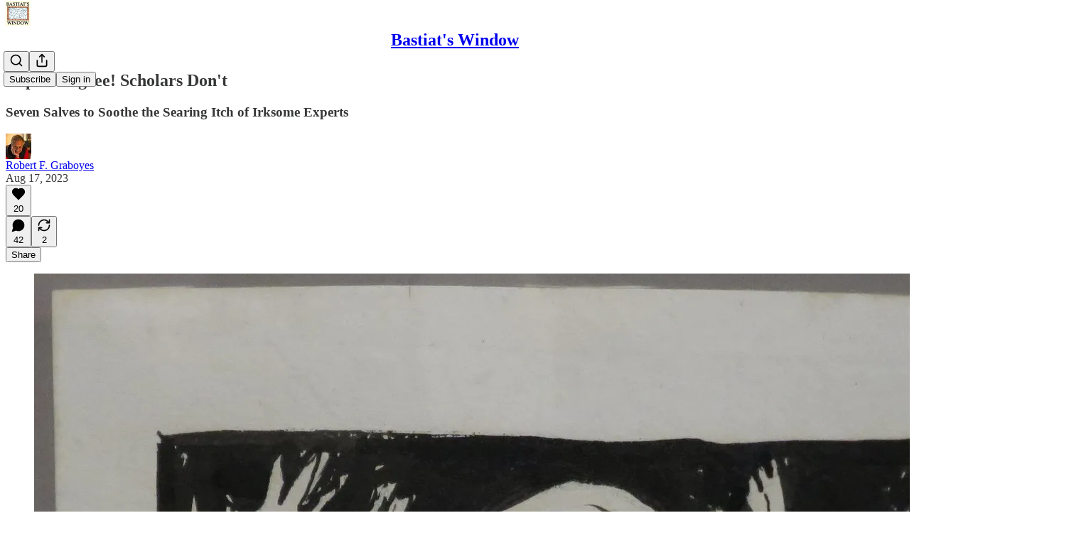

--- FILE ---
content_type: application/javascript
request_url: https://substackcdn.com/bundle/static/js/4653.0bfba87b.js
body_size: 24175
content:
"use strict";(self.webpackChunksubstack=self.webpackChunksubstack||[]).push([["4653"],{42383:function(e,t,i){i.d(t,{A:()=>n});let n={customThemeHeader:"customThemeHeader-hnC_lZ",headerImageContainer:"headerImageContainer-RUy6uK",portraitImage:"portraitImage-IxD7Ka",fullWidthImageHeader:"fullWidthImageHeader-t5EqiB",fullWidthHeaderContent:"fullWidthHeaderContent-HjaASe",fullWidthHeaderSubtitle:"fullWidthHeaderSubtitle-VOunOK",titleAndImageContainer:"titleAndImageContainer-Eb9L9t",titleAndImageHeader:"titleAndImageHeader-IHm_Y5",noImage:"noImage-uj9DyC",image:"image-_uMo6d",thickRule:"thickRule-aN1kyk","portrait-image-container":"portrait-image-container-zwwsEI",portraitImageContainer:"portrait-image-container-zwwsEI","landscape-image-container":"landscape-image-container-QgDAqQ",landscapeImageContainer:"landscape-image-container-QgDAqQ",bylineWrapper:"bylineWrapper-AHoCt5",bylineContainer:"bylineContainer-TXwfpr",copy:"copy-WXqCFN",eagleStampContainer:"eagleStampContainer-UIFpMk",eagleStampImage:"eagleStampImage-EG5gS3",america250Logo:"america250Logo-Mg4J2n"}},44567:function(e,t,i){i.d(t,{A:()=>n});let n=/^(1889|6578)$/.test(i.j)?{hasModal:"hasModal-bDnxNx",modalViewer:"modalViewer-xO_gxg",active:"active-uB0ZZs",logo:"logo-DQBU5j",back:"back-nF7MN5"}:null},37343:function(e,t,i){i.d(t,{HY:()=>b,oD:()=>_});var n=i(4006),o=i(17402);if(/^(1889|6578)$/.test(i.j))var r=i(85902);var s=i(73164),a=i(84605),l=i(86500);i(58418);var c=i(68349);i(24078),i(35369),i(76977),i(63136);var d=i(24216),u=i(39318);if(/^(1889|6578)$/.test(i.j))var p=i(41086);if(i(49807),/^(1889|6578)$/.test(i.j))var h=i(98949);if(/^(1889|6578)$/.test(i.j))var m=i(57324);let f=/^(1889|6578)$/.test(i.j)?(0,o.createContext)({hidden:!1}):null;function b(e){let{children:t}=e,[i,r]=(0,o.useState)(!1);return(0,n.Y)(f.Provider,{value:{hidden:i,setHidden:r},children:t})}function _(e){let{post:t,subdomain:i,readerInstalled:s,isContributor:d}=e,b=(0,h.aR)()?"ios":(0,h.m0)()?"android":null,{iString:_}=(0,a.GO)(),{hidden:Y}=(0,o.useContext)(f),S=Y||!b;if((0,o.useEffect)(()=>{S||!s||d||t.is_draft||(0,p.y)("triedRedirect")||(0,c.ar)()||(0,c.V2)((0,u.XV8)(i,t.slug,{params:{utm_medium:m.Jn.web,utm_campaign:m._9.postsOpenInApp,utm_source:m.VU.postBanner}}))},[]),S)return null;let C=_("Read in the Substack app");"podcast"==t.type?C=_("Listen in the Substack app"):"video"==t.type&&(C=_("Watch in the Substack app"));let A=(0,u.XV8)(i,t.slug,{redirect:"app-store",source:m.VU.postBanner});return(0,h.ux)()?(0,n.FD)(n.FK,{children:[(0,n.Y)(r.mg,{children:(0,n.Y)("meta",{name:"apple-itunes-app",content:"app-id=1581650857, app-argument=".concat(A)})}),(0,n.Y)(g,{surface:"post",bannerType:"safari-native-app-banner"})]}):(0,n.FD)(v,{className:"app-banner-post",children:[(0,n.Y)(g,{surface:"post"}),(0,n.Y)(w,{}),(0,n.Y)(y,{children:(0,n.Y)("div",{children:C})}),(0,n.Y)("a",{className:"app-banner-cta",href:A,onClick:()=>{(0,l.u4)(l.qY.APP_BANNER_TAPPED,{surface:"post",type:"header"})},children:_("Open app")})]})}function g(e){let{surface:t,bannerType:i}=e;return(0,o.useEffect)(()=>{(0,l.u4)(l.qY.APP_BANNER_VIEWED,{surface:t,bannerType:i})},[]),null}let v=(0,d.a)("app-banner"),y=(0,d.a)("app-banner-text");function w(){return(0,n.Y)("div",{className:"app-banner-icon",children:(0,n.Y)(s.A,{height:16})})}},20674:function(e,t,i){i.d(t,{D:()=>C});var n=i(69277),o=i(70408),r=i(4006),s=i(32485),a=i.n(s),l=i(17402),c=i(34615),d=i(38305),u=i(27437),p=i(84605),h=i(85478),m=i(24078),f=i(22057),b=i(76977),_=i(63136),g=i(16291),v=i(56262),y=i(39318),w=i(49807),Y=i(82776),S=i(96063);function C(e){let{variant:t,post:i,pub:s,relativeLinks:C=!1,hideMeta:A=!1,hideFaces:I=!1,showAudience:k=!1,renderBylines:P,className:D,avatarSize:N=36}=e,{getConfigFor:T}=(0,h.mJ)(),x=!!T("enable_author_pages"),{publishedBylines:E=[]}=i,R=E.map(e=>{if(!x)return e;let t=s.contributors.find(t=>t.user_id===e.id);return t?(0,o._)((0,n._)({},e),{name:t.name||e.name,bio:t.bio||e.bio,photo_url:t.photo_url||e.photo_url}):e}),F=s.bylines_enabled&&(0,Y.getPrintedByline)(s,i),[O,U]=(0,l.useState)(!1),L=!I&&F&&s.byline_images_enabled&&R.some(e=>{let{photo_url:t}=e;return!!t});k||(k="page"!==i.type);let{iContext:M,language:B,iString:V}=(0,p.GO)(),j=e=>{let t=x?(0,y.cxh)({userId:e.id,pub:s}):null;return x&&!t?{href:void 0}:t?{href:t}:{href:(0,w.gYq)(e)}};return(0,r.FD)(b.pT,{className:a()("byline-wrapper",{[S.A["byline-wrapper--swap-on-mobile"]]:"shows"===t},D),gap:12,alignItems:"center",children:[L&&(0,r.Y)(b.pT,{className:a()({[S.A["byline-faces--swap-on-mobile"]]:"shows"===t}),children:(0,r.Y)(f.Z,{users:R,max:4,size:N,renderAvatar:e=>(0,r.Y)(m.tp,(0,o._)((0,n._)({},e),{noBase:C}))})}),(0,r.FD)(b.I1,{children:[F&&(P?P({publishedBylines:R,getLinkProps:j}):(0,r.FD)(_.EY.Meta,{color:"pub-primary-text",children:[(0,r.Y)(d.K,{array:R,limit:4,formatter:e=>(0,r.Y)(u.ProfileHoverCard,{disabled:x,subject:e,utmSource:"byline",trigger:(0,r.Y)(_.EY,(0,o._)((0,n._)({as:"a"},j(e)),{decoration:"hover-underline",children:e.name}))}),othersFormatter:e=>(0,r.Y)("span",{style:{cursor:"pointer"},onClick:()=>U(!0),children:e})}),(0,r.Y)(c.K,{isOpen:O,modalLabel:V("Authors"),faces:R,totalCount:R.length,onClose:()=>U(!1),utmSource:"post-bylines-modal"})]})),!A&&(0,r.FD)(b.pT,{gap:4,children:[(0,r.Y)(_.EY.Meta,{color:"pub-secondary-text",children:(0,g.A)(i.post_date).locale(B).format("MMM DD, YYYY")}),k&&(0,v.isPaidAudience)(i.audience)&&(0,r.FD)(_.EY.Meta,{color:"pub-secondary-text",children:["∙ ",M("postAudience","Paid")]})]})]})]})}},52077:function(e,t,i){i.d(t,{Ay:()=>V,Ui:()=>$,vo:()=>z});var n=i(69277),o=i(70408),r=i(4006),s=i(32485),a=i.n(s),l=i(78659),c=i.n(l),d=i(90128),u=i.n(d),p=i(63375),h=i.n(p),m=i(16858),f=i(31050),b=i(56808),_=i(750),g=i(17402),v=i(15734),y=i.n(v),w=i(69715),Y=i(23623),S=i(58925),C=i(54014),A=i(84605),I=i(95064),k=i(39598),P=i(26289),D=i(86500),N=i(90250),T=i(89490),x=i(76977),E=i(22602),R=i(63136),F=i(59294),O=i(50874),U=i(82776),L=i(92967),M=i(7642),B=i(91086);function V(e){var t,i;let{disableSelection:s,player:a,postId:l,renderTranscriptionChunk:d,transcription:u,onUpdateActiveRowIndex:p}=e,{iString:m}=(0,A.GO)(),{onStartClipping:f}=(0,w.MC)(),b=(0,g.useRef)(null),{selection:_,clearSelection:v,selectEndRef:Y,selectStartRef:S}=(0,F.MB)({containerRef:b,disable:null!=s&&s,playerRef:a}),[T,E]=(0,g.useState)(!0),[U,L]=(0,g.useState)(),[M,V]=(0,g.useState)(["nick","mills"]),[$,z]=(0,g.useState)({}),[H,K]=(0,g.useState)(!1),[G,J]=(0,g.useState)(!1),[Q,X]=(0,g.useState)(),{currentTime:Z,isPlaying:ee}=(0,P.yr)(a),et=$?Object.values($).filter(e=>e):[],ei=!!((null==M?void 0:M.length)&&et.length),{setItems:en}=(0,I.IS)(),eo=null==U?void 0:U.findIndex(e=>e.start<=Z&&e.end>Z);if((0,g.useEffect)(()=>{p&&void 0!==eo&&-1!==eo&&p(eo)},[eo,p]),(0,g.useEffect)(()=>{E(!0),u.cdn_url&&y().get(u.cdn_url).then(e=>{if(!e.text)return;let t=JSON.parse(e.text),i=(0,O.qD)({rows:t});L(i),en(i);let n=h()(i.map(e=>{var t;return null!=(t=e.speaker)?t:""})).filter(e=>e).sort();n.length&&V(n)}).finally(()=>{E(!1)}),u.speaker_map&&Object.values(u.speaker_map).length&&z(u.speaker_map)},[null==U?void 0:U.length,en,u.cdn_url,u.cdn_unaligned_url,u.speaker_map]),T)return(0,r.Y)(W,{});if(!(null==U?void 0:U.length))return(0,r.Y)("div",{className:B.A.transcriptionStatus,children:(0,r.Y)(R.EY.Meta,{children:m((null==u?void 0:u.status)==="in_progress"?"Transcription in progress...":"No transcript...")})});let er=(null==a||null==(i=a.current)||null==(t=i.player)?void 0:t.tagName)==="VIDEO",es=er?"videogram":"audiogram";return(0,r.FD)(x.I1,{ref:b,children:[_&&(0,r.Y)(j,{isVideo:er,selection:_,onSelect:er?()=>{if(!_||!U||!S.current||!Y.current)return;let e=S.current,t=Y.current;(e.rowIndex>t.rowIndex||e.rowIndex===t.rowIndex&&e.offset>t.offset)&&([e,t]=[t,e]);let i=(0,N.At)({startRow:U[e.rowIndex],endRow:U[t.rowIndex],startOffset:e.offset,endOffset:t.offset,startNodeText:e.text,endNodeText:t.text});v(),f((0,o._)((0,n._)({},i),{source:"transcription",title:null}))}:function(){if(_&&Y.current&&S.current&&U){let e=(0,n._)({},S.current),t=(0,n._)({},Y.current),[i,o]=(0,N.fE)({selectStart:e,selectEnd:t,alignedRows:U});i>o&&([i,o]=[o,i]),K(!0),y().post("/api/v1/audiogram").send({post_id:l,start_idx:i,end_idx:o,use_draft:!1}).then(e=>{var t,i;(null==(t=e.body)?void 0:t.data)&&(X(e.body.data),v(),(null==a||null==(i=a.current)?void 0:i.player)&&a.current.player.pause())}).finally(()=>K(!1))}}}),d&&U.map((e,t)=>{var i;return d({isPlaying:ee,row:e,rowIndex:t,words:e.words,showSpeaker:(0===t||null==(i=U[t-1])?void 0:i.speaker)!==e.speaker,speakerName:ei&&e.speaker?$[e.speaker]:void 0,onPause:()=>{var e;(null==a||null==(e=a.current)?void 0:e.player)&&a.current.player.pause()},onPlay:()=>{var t;(null==a||null==(t=a.current)?void 0:t.player)&&(a.current.player.currentTime=e.start+1e-4,a.current.player.play())}})}),!d&&U.map((e,t)=>(0,r.Y)(q,{idx:t,row:e,rows:U,speakerName:ei&&e.speaker?$[e.speaker]:void 0,onReassign:()=>J(!0),currentTime:Z,isPlaying:ee,isSelected:!!(_&&Y.current&&S.current&&t===c()(t,Math.min(S.current.rowIndex,Y.current.rowIndex),Math.max(S.current.rowIndex,Y.current.rowIndex))),onClick:()=>{v()},onPause:()=>{var e;(null==a||null==(e=a.current)?void 0:e.player)&&a.current.player.pause()},onPlay:()=>{var t;(null==a||null==(t=a.current)?void 0:t.player)&&(a.current.player.currentTime=e.start+1e-4,a.current.player.play())}},t)),(0,r.Y)(k.B,{isOpen:!!(H||Q),onClose:()=>X(void 0),isGenerating:H,finishedGram:Q,noun:es,postId:l,onDownload:function(e){return(0,D.u4)(D.qY.AUDIOGRAM_DOWNLOAD_CLICKED,{post_id:l,audiogram_id:null==Q?void 0:Q.id,media_upload_id:u.media_upload_id}),fetch(e,{method:"GET"}).then(e=>e.blob()).then(e=>{var t;let i=null==Q||null==(t=Q.video_url)?void 0:t.split("/").pop(),n=null==i?void 0:i.match(/^([^-]+-[^_]+)_/),o=(null==n?void 0:n[1])||"",r=URL.createObjectURL(e),s=document.createElement("a");s.href=r,s.download="substack-".concat(es,"-").concat(l,"-").concat(o,".mp4"),document.body.appendChild(s),s.click(),URL.revokeObjectURL(r),s.remove()})}}),(0,r.Y)(C.j,{isOpen:M&&!!M.length&&!!G,onClose:()=>J(!1),speakers:M,speakerMap:$,onChangeSpeakerMap:z,postId:l})]})}function j(e){var t,i;let{isVideo:n,selection:o,onSelect:s}=e,{iString:l}=(0,A.GO)(),c=null==(i=o.anchorNode)||null==(t=i.parentElement)?void 0:t.getBoundingClientRect();return c?(0,r.Y)(Y.a,{children:(0,r.Y)(x.I1,{style:{top:(0,U.isTouchDevice)()?Math.max(c.y,0)+c.height+12:Math.max(c.bottom,0)+12,left:c.x+c.width/2,transform:"translateX(-50%)",pointerEvents:"auto",maxWidth:240},justifyContent:"center",outline:"detail",shadow:"md",radius:"md",className:a()(M.A.popover,M.A.mounted),padding:4,gap:4,children:n?(0,r.FD)(S.ut,{onClick:s,children:[(0,r.Y)(m.A,{stroke:"var(--color-utility-white)",size:20}),(0,r.Y)(R.EY.B4,{color:"white",weight:"medium",children:l("Create clip")})]}):(0,r.FD)(S.ut,{onClick:s,children:[(0,r.Y)(f.A,{stroke:"var(--color-utility-white)",size:20}),(0,r.Y)(R.EY.B4,{color:"white",weight:"medium",children:l("Make audiogram")})]})})}):null}function W(){return(0,r.FD)(x.VP,{gap:12,children:[(0,r.Y)(E.O,{width:"80%",height:24}),(0,r.Y)(E.O,{width:"34%",height:24}),(0,r.Y)(E.O,{width:"75%",height:24}),(0,r.Y)(E.O,{width:"100%",height:24}),(0,r.Y)(E.O,{width:"68%",height:24})]})}function $(e){if(!e)return"Unknown Speaker";let t=e.split("_"),i=parseInt(t[1]);return"".concat(u()(t[0])," ").concat(i+1)}function q(e){let{row:t,currentTime:i,onPlay:s,isPlaying:l,onPause:c,isSelected:d,onClick:u,idx:p,rows:h,onReassign:m,speakerName:f}=e,[v,y]=(0,g.useState)(!1),w=(0,g.useRef)(null),Y=t.start<=i&&t.end>=i,S=t.words.map(e=>e.start<=i&&e.end>=i?(0,r.FD)(r.FK,{children:[(0,r.Y)("span",{className:B.A.activeWord,children:e.word})," "]}):"".concat(e.word," "));S.length||(S=t.text.split(" ").map(e=>(0,r.FD)("span",{children:[e," "]})));let C=null;if(t.speaker&&f){var A;let e=0===p||null==(A=h[p-1])?void 0:A.speaker;t.speaker!==e&&(C=(0,r.Y)("div",{className:B.A.speakerText,onClick:m,children:f}))}return(0,r.FD)("div",{ref:w,onClick:u,onMouseEnter:()=>y(!0),onMouseLeave:()=>y(!1),style:{display:"flex",width:"100%",alignItems:"center"},children:[l&&(!v||Y)?(0,r.Y)(_.A,{onClick:c,size:24,className:B.A.playCircle,style:(0,o._)((0,n._)({},v&&{color:"var(--color-accent-themed)"}),{visibility:Y||v?"visible":"hidden"})}):(0,r.Y)(b.A,{onClick:s,size:24,className:B.A.playCircle,style:(0,o._)((0,n._)({},v&&{color:"var(--color-accent-themed)"}),{visibility:Y||v?"visible":"hidden"})}),(0,r.FD)("div",{className:a()(B.A.transcriptionChunk,{[B.A.activeRow]:Y||d,[B.A.hoverChunk]:v}),"data-chunk-index":p,children:[(0,r.Y)("div",{className:a()(B.A.rowIndicator,{[B.A.hoverRow]:v})}),(0,r.FD)("div",{style:{display:"flex",flexDirection:"column",flex:1,padding:"5px 0"},children:[C,(0,r.Y)("div",{className:B.A.rowText,"data-chunk-index":p,children:S})]})]})]})}let z=e=>{let{isActiveRow:t,isPlaying:i,row:n,rowIndex:o,onPause:s,onPlay:l,postId:c,children:d,className:u,activeClassName:p,editable:h}=e,m=t&&i;return(0,r.Y)(T.az,{id:"transcription-".concat(o),paddingRight:16,className:a()(u,{[null!=p?p:""]:m}),onClick:()=>{var e;null!=(e=window.getSelection())&&e.toString()||h||((0,D.u4)(D.qY.TRANSCRIPTION_TIMESTAMP_CLICKED,{post_id:c,timestamp:(0,L.kq)(n.start)}),m?s():l())},children:d})}},6212:function(e,t,i){i.d(t,{$f:()=>ez,$y:()=>e4,DZ:()=>eZ,HA:()=>eH,I0:()=>e0,L4:()=>eJ,Mq:()=>e6,RR:()=>eX,dm:()=>e7,sT:()=>eK});var n=i(99851),o=i(69277),r=i(70408),s=i(79785),a=i(4006),l=i(32485),c=i.n(l),d=i(84934),u=i(17402),p=i(15734),h=i.n(p),m=i(43262),f=i(3526),b=i(70997),_=i(76609),g=i(76219),v=i(95337),y=i(71328),w=i(52117),Y=i(70345),S=i(27437),C=i(34746),A=i(13918),I=i(65754),k=i(90177),P=i(41935),D=i(20674),N=i(47789),T=i(84664),x=i(3338),E=i(37494),R=i(76185),F=i(58398),O=i(81209),U=i(65207),L=i(64591),M=i(69656),B=i(77921),V=i(1842),j=i(90847),W=i(49984),$=i(81668),q=i(56778),z=i(52820),H=i(84565),K=i(84605),G=i(13505),J=i(53989),Q=i(86500),X=i(53928),Z=i(66565),ee=i(94729),et=i(64595),ei=i(13022),en=i(1459),eo=i(68349),er=i(24078),es=i(89490),ea=i(35369),el=i(16074),ec=i(76977),ed=i(20500),eu=i(63136),ep=i(36372),eh=i(56007),em=i(36375),ef=i(61554),eb=i(49095),e_=i(98111),eg=i(56458),ev=i(4016),ey=i(96301),ew=i(83873),eY=i(39318),eS=i(41086),eC=i(49807),eA=i(98949),eI=i(82776),ek=i(57324),eP=i(96063);function eD(){let e=(0,s._)(["The full video is for subscribers in the "," plan"]);return eD=function(){return e},e}function eN(){let e=(0,s._)(["The full video is for subscribers in the Founding Member plan"]);return eN=function(){return e},e}function eT(){let e=(0,s._)(["The full video is for paid subscribers"]);return eT=function(){return e},e}function ex(){let e=(0,s._)(["This email is for subscribers in the "," plan"]);return ex=function(){return e},e}function eE(){let e=(0,s._)(["This email is for subscribers in the Founding Member plan"]);return eE=function(){return e},e}function eR(){let e=(0,s._)(["This email is for paid subscribers"]);return eR=function(){return e},e}function eF(){let e=(0,s._)(["Continue reading this post for free, courtesy of ","."]);return eF=function(){return e},e}function eO(){let e=(0,s._)(["This post is for subscribers in the "," plan"]);return eO=function(){return e},e}function eU(){let e=(0,s._)(["This post is for subscribers in the Founding Member plan"]);return eU=function(){return e},e}function eL(){let e=(0,s._)(["This post is for paid subscribers"]);return eL=function(){return e},e}function eM(){let e=(0,s._)(["Subscribe to "," to continue reading"]);return eM=function(){return e},e}function eB(){let e=(0,s._)(["Visit the author’s Substack to subscribe and read more."]);return eB=function(){return e},e}function eV(){let e=(0,s._)(["Visit ",""]);return eV=function(){return e},e}function ej(){let e=(0,s._)(["Support ",""]);return ej=function(){return e},e}function eW(){let e=(0,s._)(["Subscribe to ",""]);return eW=function(){return e},e}function e$(){let e=(0,s._)(["By ",""]);return e$=function(){return e},e}function eq(){let e=(0,s._)(["Subscribe to ",""]);return eq=function(){return e},e}let ez="focus-comment-input",eH=(e,t)=>!!e&&!e.invite_only&&!!t&&t.has_publication&&!t.is_admin&&!t.is_contributor&&!t.is_public_admin&&(0,en.e)(t,e),eK=(e,t,i,n)=>"enabled"===e.payments_state?!(null==t?void 0:t.is_subscribed):(null==t?void 0:t.is_free_subscribed)&&"disabled"===e.payments_state&&!e.invite_only?!n&&i&&!(null==t?void 0:t.is_pledged):!(null==t?void 0:t.is_free_subscribed);class eG extends u.Component{async loadReactors(){let e=await h().get("/api/v1/post/".concat(this.props.post.id,"/facepile"));this.setState({reactors:e.body.reactors,restackers:e.body.restackers})}async componentDidMount(){var e,t,i;if(this.props.paywall&&!this.props.postPreview&&this.props.post.hidden&&((0,Q.u4)(Q.qY.POST_PAYWALL_SHOWN,{post_id:this.props.post.id,post_audience:this.props.post.audience,post_type:this.props.post.type,user:this.props.user,paywall_variant:this.getPaywallConfiguration(this.state.bypassPostUnlockSubscriptionCheck).variant}),(0,X.jN)(X.ti.TRACK_PAYWALL_SHOWN),(0,ev.lu)({pub:this.props.pub}))){let e=null==(i=window)||null==(t=i._analyticsConfig)?void 0:t.anonymousId;(0,Z.BU)("paywall_shown",(0,o._)({post_id:this.props.post.id},this.props.user?{user_id:this.props.user.id,user_email:this.props.user.email,membership_type:this.props.user.is_subscribed?"paid":this.props.user.is_free_subscribed?"free":"none"}:e?{anonymousId:e}:{}))}this._triggerShare=()=>this.triggerShare(),null==(e=this.containerRef.current)||e.addEventListener("share-post",this._triggerShare),this.props.post&&this.loadReactors(),.001>Math.random()&&(0,Q.kE)({post:this.props.post});let n=(0,eS.y)("subscribe_prompt");n&&("paid"===n?this.props.popToast(()=>(0,a.Y)(ep.y,{text:"Subscription purchased for ".concat(this.props.pub.name)})):this.props.popToast(()=>(0,a.Y)(ep.y,{text:"Subscribed to ".concat(this.props.pub.name)})));let r=null;0x9f7afc3===this.props.post.id&&alert("userAgent: ".concat(navigator.userAgent)),(0,eA.Fr)({checkFirst4:!0})&&(/Instagram/i.test(navigator.userAgent)?r="instagram":/(Messenger|FBAN|FBAV|FB_IAB)/i.test(navigator.userAgent)?r="facebook":/LinkedIn/i.test(navigator.userAgent)&&(r="linkedin")),r?this.setWebviewModalState(r):this.setPostPromptState()}componentWillUnmount(){if(this._triggerShare){var e;null==(e=this.containerRef.current)||e.removeEventListener("share-post",this._triggerShare)}this.props.stopInterval&&this.props.stopInterval()}getPaywallConfiguration(e){let{freeSignup:t,freeTrialCoupon:i,getSettingFor:n,post:o,pub:r,user:s}=this.props,a=!0===this.props.paywall&&r.paywall_free_trial_enabled&&i,l=!!(n("paywall_unlock_tokens")&&"only_paid"===o.audience&&o.teaser_post_eligible&&!(null==s?void 0:s.is_subscribed)&&((null==s?void 0:s.is_free_subscribed)||t||e)&&!(null==s?void 0:s.has_redeemed_post_unlock_token)&&!this.state.hasPostUnlockFailed);return{variant:a?"free_trial":l?"post_unlock":"regular",showPostUnlockPrompt:l}}async setWebviewModalState(e){this.setState({showWebViewModal:{action:"facebook"===e?"read":"follow",platform:e}})}async setPostPromptState(){let{post:e,disableSubscribePrompt:t,readerIsSearchCrawler:i,pub:n,user:o,referringUser:r,forceFollowPrompt:s}=this.props,a="newsletter"===e.type&&!0===this.props.getSettingFor("enable_post_page_conversion")&&!t&&!(0,eo.ar)()&&!i,l=this.props.skipFollowPrompt,c=!1;if(s)c=!0;else if(!eI.PUB_IDS_TO_NOT_SHOW_FOLLOW_PROMPT_ON.includes(n.id)&&!l&&a&&r&&r.name&&r.id!==(null==o?void 0:o.id)&&n.author_id!==r.id&&n.contributors.every(e=>e.user_id!==r.id)){let e=[];if(o)try{e=await (0,ee.x6)("/api/v1/feed/following")}catch(e){console.warn("Failed to fetch following state",e)}c=!e.includes(r.id)}let d=a&&!c&&!this.props.paywall&&!this.props.freeSignup&&!o;this.setState({shouldShowFollowPrompt:c,shouldShowSubscribePrompt:d})}triggerShare(){let{fromEmail:e}=arguments.length>0&&void 0!==arguments[0]?arguments[0]:{};this.setState({shareModalOpen:!0,shareModalMedium:e?"email":"web"})}onBottomReached(e){this.state.bottomReached||this.props.postPreview||(this.setState({bottomReached:!0}),(0,Q.sM)({post:this.props.post,hasPaywall:e,surface:"publication",trackerUuid:this.props.getCurrentUuid()}))}shouldShowUFI(){let{fromPostPage:e,user:t,pub:i,getSettingFor:n}=this.props,{canShowSubscribeFooterAfterPost:o}=this.state;return!!e&&!!o&&eK(i,t,!!n("payment_pledges_enabled"),this.shouldShowRecommendCta)}shouldTrackPaywallPostSeen(){if("undefined"==typeof window)return!1;let e=document.createElement("div");e.innerHTML=this.props.post.body_html;let t=this.props.pub.post_preview_limit||eI.DEFAULT_PREVIEW_LIMIT,i="",n=!1;for(let o=e.childNodes.length-1;o>=0;o--){let r=e.childNodes[o];if(r&&(i+=r.textContent).length>t){n=!0;break}}return n}render(){var e,t,i,n,r,s,l,u,p;let{user:h,pub:b,post:v,freeSignup:S,freeSignupEmail:k,isServingFreePodcastUrl:D,isShowsPost:T,isTheFreePressTheme:O,reaction_token:W,invisible:z,paywall:H,onChange:K,hideTitle:G,noTitleLink:J,showComments:X,fromPostPage:Z,freeTrialCoupon:ee,showRestackModal:en,stripe_publishable_key:eo,crossPostInfo:er,iString:es,iTemplate:el,themeVariables:ed,referringUser:eu,renderComments:eh,renderContent:ef,startInterval:eb,forceFollowPrompt:e_}=this.props,{showTranscription:ey,truncated:eS,autoPlayVoiceOver:eI,reactors:ek,restackers:eM,shouldShowFollowPrompt:eB,shouldShowSubscribePrompt:eV,showWebViewModal:ej,bypassPostUnlockSubscriptionCheck:eW}=null!=(n=this.state)?n:{};if(v.is_geoblocked)return(0,a.Y)(e2,{});let e$=(0,ev.lu)({pub:b}),eq=!!this.context.getConfigFor("like_posts_enabled"),ez=(0,w.Rv)(null!=(r=eS||v.body_html)?r:"",e$?"h1, h2, h3":"h1, h2, h3, h4"),eH=!H||H&&this.shouldTrackPaywallPostSeen();eb&&eH&&eb({postId:this.props.post.id,containerElementRef:this.containerRef,elementIsStatic:!0});let eK="video"===v.type&&!H&&(null==(e=v.videoUpload)?void 0:e.transcription),eG=this.shouldShowUFI()&&!(0,ev.lu)({pub:b}),eJ=e6(v),eZ=!!ek&&ek.length>0,{showPostUnlockPrompt:e4}=this.getPaywallConfiguration(eW),e7=(0,eA.Fr)({checkFirst4:!0}),e3="";e3="video"===v.type?"founding"===v.audience&&(0,eg.m4)(b)?el(eD(),null!=(s=(0,eg.m4)(b))?s:""):el("founding"===v.audience?eN():eT()):"adhoc_email"===v.type?"founding"===v.audience&&(0,eg.m4)(b)?el(ex(),null!=(l=(0,eg.m4)(b))?l:""):el("founding"===v.audience?eE():eR()):e4?e7?es("Continue reading this post for free in the Substack app"):el(eF(),b.author_name||b.name):"founding"===v.audience&&(0,eg.m4)(b)?el(eO(),null!=(u=(0,eg.m4)(b))?u:""):el("founding"===v.audience?eU():eL());let e9=(0,a.FD)(j.Z,{disabled:!O,post:v,isShowsPost:T,children:[(0,a.Y)(N.I,{post:v,user:h,onChange:K,reaction_token:W,children:e=>(0,a.FD)(a.FK,{children:[(0,a.Y)("div",{className:"available-content",children:ey?(0,a.Y)("div",{className:"container",children:(0,a.Y)(em.A,{post:v,pub:b,user:h,playerRef:this.videoPlayer})}):(0,a.Y)(E.A,{html:eS||v.body_html||null,pub:b,trackSelection:!0,post:v,themeVariables:ed,user:h,freeSignup:S,freeSignupEmail:k,paywall:H,showing_behind_paywall:!!v.post_paywall_content_for_google,onLike:e})}),v.post_paywall_content_for_google&&(0,a.Y)("div",{className:"paywall-content",children:(0,a.Y)(E.A,{html:v.post_paywall_content_for_google,pub:b,trackSelection:!1,post:v,user:h,freeSignup:S,freeSignupEmail:k,paywall:H,onLike:e})})]})}),!z&&eH&&(0,a.Y)(q.A,{onVisible:()=>this.onBottomReached(!!H)})]}),e5=(0,ev.S2)({pub:b}),te=(0,et.h8)({post:v,pub:b}),tt=this.context.getConfigFor("thefp_show_fixed_footer_paywall"),ti=e$?(0,a.Y)(B.n,{post:v,user:h,pub:b,freeSignupEmail:k}):(0,a.Y)(C.pU,(0,o._)({user:h,freeSignupEmail:k,freeSignup:S,publication:b,post:v,coupon:!0===this.props.paywall&&this.props.pub.paywall_free_trial_enabled?ee:null,showPostUnlockPrompt:e4,magicToken:W,isUnsubscribedPostUnlockUpsell:eW,onOpenPostUnlockModal:eW?()=>this.setState({showPostUnlockModal:!0}):void 0,hasCompletedUnsubscribedUnlock:!!this.state.hasCompletedUnsubscribedUnlock,onPostUnlockError:()=>this.props.popToast(()=>(0,a.Y)(ep.y,{text:es("Teaser posts are not currently available for this content")}))},Object.assign({title:e3,reauthenticationTitle:es("To read this, please re-authenticate.")},H)));return(0,a.FD)("article",{className:c()("typography ".concat(v.type,"-post post"),{"shows-post":T,"full-width-image-header":(null==(t=v.postTheme)?void 0:t.header_variant)==="full-width-image",[null!=(p=eP.A.bottomWithTos)?p:"undefined"]:b.has_custom_tos}),ref:this.containerRef,children:[(null==h?void 0:h.is_contributor)&&(null==v?void 0:v.id)&&(null==v?void 0:v.type)==="page"&&(0,a.Y)(ea.$n,{priority:"secondary",href:(0,eC.I_S)(b,v.id,{params:{back:document.location.href}}),localNavigation:!1,leading:(0,a.Y)(d.A,{size:20}),children:es("Edit")}),(0,a.Y)(e8,{post:v,user:h,onChange:K}),(0,a.Y)(F.Z,{isOpen:!!this.state.shareModalOpen,onClose:()=>this.setState({shareModalOpen:!1,shareModalMedium:void 0}),user:h,pub:b,post:v,reaction_token:W,medium:this.state.shareModalMedium||"web"}),this.state.showPostUnlockModal&&(0,a.Y)(x.V,{post:v,pub:b,user:h,freeSignupEmail:k,magicToken:W,onClose:()=>this.setState({showPostUnlockModal:!1}),onSubscriptionComplete:()=>{if(this.setState({hasCompletedUnsubscribedUnlock:!0}),"undefined"!=typeof window&&window.history.replaceState){let e=(0,eY.oRR)({has_completed_unsubscribed_unlock:"true"});window.history.replaceState({},document.title,e)}},onUnlockFailed:()=>{this.setState({hasPostUnlockFailed:!0})},hasCompletedUnlock:!!this.state.hasCompletedUnsubscribedUnlock}),eB&&(0,a.Y)(Y.y$,{pub:b,post:v,referringUser:eu,freeSignupEmail:k,forceFollowPrompt:e_,surface:"post-follow-referrer-prompt"}),eV&&(0,a.Y)(U.F,{pub:b,post:v,stripe_publishable_key:eo,sharer:eu}),ej&&(0,a.Y)(f.D,{pub:b,slug:v.slug,action:ej.action,platform:ej.platform}),ef?(0,a.FD)(a.FK,{children:[!z&&(0,a.Y)(q.A,{onVisible:()=>{this.onTopReached(!!H)}}),ef({comments:eh?eh():null,crossPostInfo:er,postContent:(0,a.FD)(a.FK,{children:[e9,!!(H&&!v.post_paywall_content_for_google&&!D)&&ti]})})]}):(0,a.FD)(a.FK,{children:[(0,a.Y)(e0,{user:null!=h?h:null,pub:b,post:v,isOnPostPage:!0,reaction_token:W,allowEdit:!0,showShare:!0,showSubtitle:!0,showPhoto:!0,showCommentRestack:!b.hide_post_restacks,hideTitle:!!G,noTitleLink:!!J,onChange:K,hideDate:"page"===v.type,hideAudience:"page"===v.type,showReactions:eq,showComments:!!X,showLabel:!0,fromPostPage:!!Z,onClickCommentButton:this.onCommentButtonClicked,reactors:ek,showRestackModal:!!en,showTranscriptionButton:!!eK,onTranscriptionClick:this.onTranscriptionClick,autoPlayVoiceOver:eI}),v.age_verification&&v.age_verification.status!==ew.Y.CompletedAdult&&(0,a.Y)(m.J,{content:v,description:v.subtitle,source:"post"}),!z&&eH&&(0,a.Y)(q.A,{onVisible:()=>this.onTopReached(!!H)}),(v.has_voiceover||!!v.voiceoverUpload)&&!O&&(0,a.Y)(_.g,{pub:b,post:v,mediaUploadId:v.voiceover_upload_id,duration:null==(i=v.voiceoverUpload)?void 0:i.duration,autoPlay:eI,href:v.canonical_url,isPaywalled:!v.voiceover_upload_id}),!v.voiceoverUpload&&eI&&eJ&&(0,a.Y)($.w,{postId:v.id,onClose:()=>{(0,Q.u4)(Q.qY.LISTEN_TO_THIS_POST_MODAL_DISMISSED,{post_id:v.id}),this.setState({autoPlayVoiceOver:!1})}}),er?(0,a.Y)(y.k,{postType:v.type,crossPostInfo:er}):null,(0,a.FD)("div",{children:[ez&&e$&&(0,a.Y)(V._,{postId:null==v?void 0:v.id,toc:ez,leftMargin:24,title:v.title,commentCount:v.comment_count,showComments:!0,wordCount:v.wordcount}),ez&&!e$&&(0,a.Y)(L.M,{toc:ez,position:"fixed"}),e9,te&&(0,a.Y)(g.u,{doiUrl:te.doiUrl,pdfUrl:te.pdfUrl}),H&&!v.post_paywall_content_for_google?(0,a.FD)(a.FK,{children:[ti,(0,a.Y)(I.e,{post:v})]}):eS?(0,a.Y)("p",{children:(0,a.FD)(ea.$n,{className:"expander",onClick:()=>this.setState({truncated:null}),children:["+ ",es("show full post")]})}):!["page"].includes(null==v?void 0:v.type)&&(0,a.FD)(a.FK,{children:[eG&&(0,a.Y)(eX,{pub:b,post:v,user:h,freeSignup:!!S,freeSignupEmail:k}),!eG&&this.shouldShowRecommendCta&&(0,a.Y)(R.R,{pub:b}),er&&("only_paid"===v.audience||"founding"===v.audience)&&(0,a.Y)(eQ,{pub:b}),(0,ei.Ay)("like_posts_enabled")&&b.community_enabled&&eZ&&!O&&(0,a.Y)(ec.fI,{borderTop:"detail-themed",paddingY:16,children:(0,a.Y)(A.d2,{post:v,pub:b,user:h,reactors:ek,secondaryFaces:eM})}),!O&&(0,a.Y)(a.FK,{children:(0,a.Y)("div",{className:"post-footer",children:(0,a.Y)(P.bW,{post:v,pub:b,user:h,onChange:K,postReactionToken:W,position:"post-footer"})})}),(0,a.Y)(I.e,{post:v})]}),v.show_guest_bios&&"podcast"!==v.type&&!e$&&!e5&&(0,a.Y)(e1,{user:h,post:v})]})]}),e$&&H&&!(null==h?void 0:h.is_subscribed)&&tt&&"everyone"!==v.audience&&(0,a.Y)(M.Q,{pub:b})]})}constructor(e,t){var i,o,r,s;super(e,t),(0,n._)(this,"containerRef",void 0),(0,n._)(this,"podcastCommentInput",void 0),(0,n._)(this,"podcastPlayer",void 0),(0,n._)(this,"videoPlayer",void 0),(0,n._)(this,"shouldShowRecommendCta",void 0),(0,n._)(this,"_triggerShare",void 0),(0,n._)(this,"onTopReached",e=>{this.state.topReached||this.props.postPreview||(this.setState({topReached:!0}),(0,Q.Jw)({post:this.props.post,hasPaywall:e,surface:"publication",markRead:!!this.props.user&&!this.props.noPageView,user:this.props.user,trackerUuid:this.props.getCurrentUuid()}))}),(0,n._)(this,"onTranscriptionClick",()=>{this.setState(e=>({showTranscription:!e.showTranscription}))}),(0,n._)(this,"onCommentButtonClicked",e=>{this.props.showComments&&!this.props.post.comment_count&&(e.stopPropagation(),e.preventDefault(),document.dispatchEvent(new CustomEvent(ez)))});const a="true"===(0,eS.y)("has_completed_unsubscribed_unlock")&&(null==(i=this.props.user)?void 0:i.is_free_subscribed);(0,ev.lu)({pub:this.props.pub})&&["cbs_news","paramount"].includes((0,eS.y)("utm_source")||"")&&(null==(r=sessionStorage)||r.setItem("is_from_cbs_news","true"));const l=!0===this.props.paywall&&"only_paid"===this.props.post.audience&&this.props.post.teaser_post_eligible,c=!this.props.user&&l,d=this.props.user&&l&&!this.props.user.is_subscribed&&!this.props.user.reader_installed_at&&(a||!this.props.user.is_free_subscribed&&!this.props.user.has_redeemed_post_unlock_token),p={bypassPostUnlockSubscriptionCheck:!!(c||d),showTranscription:!1,autoPlay:!1,autoPlayVoiceOver:!1,commentSort:null!=(s=e.post.default_comment_sort)?s:"best_first",loadedWithHeaderLink:"undefined"!=typeof window&&(null==(o=window.location.hash)?void 0:o.startsWith("#".concat(encodeURIComponent("\xa7")))),reactors:null,feedUrl:null,shouldShowSubscribePrompt:!1,shouldShowFollowPrompt:!1,hasCompletedUnsubscribedUnlock:a};e.paywall||e.post.hidden||!e.post.body_html||(p.canShowSubscribeFooterAfterPost=e4(e.post.body_html),p.truncated=e.truncateAt?function(e){let t=arguments.length>1&&void 0!==arguments[1]?arguments[1]:1e4,i=arguments.length>2&&void 0!==arguments[2]?arguments[2]:t;if("undefined"==typeof window)return null;let n=document.createElement("div");if(n.innerHTML=e,null===n.textContent||n.textContent.length<t||n.childNodes.length<=1)return null;do n.removeChild(n.lastChild);while(n.childNodes.length>1&&n.textContent.length>i);return n.innerHTML}(e.post.body_html,e.truncateAt,e.truncateTo):null),"undefined"!=typeof window&&window.history.replaceState&&("true"===(0,eS.y)("autoPlay")&&(window.history.replaceState({},document.title,(0,eY.oRR)({autoPlay:null})),p.autoPlay=!0),"true"===(0,eS.y)("play_audio")&&(window.history.replaceState({},document.title,(0,eY.oRR)({play_audio:null})),p.autoPlayVoiceOver=!0)),this.state=p,this.containerRef=(0,u.createRef)(),this.podcastCommentInput=(0,u.createRef)(),this.podcastPlayer=(0,u.createRef)(),this.videoPlayer=(0,u.createRef)(),this.shouldShowRecommendCta=eH(e.pub,e.user)}}(0,n._)(eG,"contextType",H.Ke),(0,n._)(eG,"displayName","Post");let eJ=(0,eh.Ho)((0,z.WR)((0,J.S0)((0,K.wr)((0,G.BF)(eG))))),eQ=e=>{let{pub:t}=e,{iTemplate:i}=(0,K.GO)();return(0,a.FD)(a.FK,{children:[(0,a.Y)(el.c,{paddingTop:16}),(0,a.FD)(ec.VP,{gap:16,paddingY:32,alignItems:"center",children:[(0,a.FD)(ec.VP,{gap:8,paddingBottom:8,children:[(0,a.Y)(eu.EY.H4,{flex:"grow",align:"center",children:i(eM(),t.name)}),(0,a.Y)(eu.EY.B3,{flex:"grow",align:"center",color:"secondary",children:i(eB())})]}),(0,a.Y)(ea.$n,{priority:"primary",onClick:()=>{(0,Q.u4)(Q.qY.POST_END_CTA_CLICKED,{type:"cross-post"}),(0,eo.V2)((0,eC.eV6)(t,{params:{utm_source:ek.VU.postEndCta,addBase:!0}}),{local_navigation:!1})},children:i(eV(),t.name)})]})]})},eX=e=>{let{pub:t,post:i,user:n,freeSignup:o,freeSignupEmail:r,overridePledgesEnabled:s}=e,{iString:l,iTemplate:c}=(0,K.GO)(),{getSettingFor:d}=(0,J.Pu)(),[p,h]=(0,u.useState)(null),m=(0,eS.y)("just_subscribed"),f="disabled"===t.payments_state&&!t.invite_only&&(d("payment_pledges_enabled")||s),b="enabled"===t.payments_state&&(null==n?void 0:n.is_free_subscribed)&&!(null==n?void 0:n.is_subscribed)?"paid_upsell":f&&(null==n?void 0:n.is_free_subscribed)&&!(null==n?void 0:n.is_pledged)?"pledge_upsell":"free_upsell",_=f&&(null==n?void 0:n.is_free_subscribed)&&!(null==n?void 0:n.is_pledged);(0,u.useEffect)(()=>{(0,Q.u4)(Q.qY.POST_END_CTA_RENDERED,{pub_id:t.id,post_id:i.id,type:b})},[t.id,i.id,b,_,null==n?void 0:n.is_free_subscribed]);let g=(0,eI.getByLine)(t);return(0,a.FD)(a.FK,{children:[(0,a.Y)(el.c,{paddingTop:16}),(0,a.Y)(q.A,{onVisible:()=>{(0,Q.u4)(Q.qY.POST_END_CTA_SEEN,{pub_id:t.id,post_id:i.id,type:b})}}),(0,a.FD)(ec.VP,{gap:16,paddingY:32,children:[(0,a.FD)(ec.VP,{gap:8,paddingBottom:8,children:[(0,a.Y)(eu.EY.H4,{flex:"grow",align:"center",children:f&&(null==n?void 0:n.is_free_subscribed)?c(ej(),t.name):c(eW(),t.name)}),(0,a.FD)(eu.EY.B3,{flex:"grow",align:"center",color:"secondary",children:[g?c(e$(),g):null,g&&t.rankingDetail?" \xb7 ":null,t.rankingDetail]}),t.hero_text&&(0,a.Y)(eu.EY.B3,{color:"primary",flex:"grow",align:"center",children:t.hero_text})]}),(0,a.Y)(ec.VP,{alignItems:"center",gap:16,children:_?(0,a.Y)(ea.$n,{priority:"primary",onClick:()=>{(0,Q.u4)(Q.qY.POST_END_CTA_CLICKED,{type:"pledge"}),(0,eo.V2)((0,eC.eV6)(t,{params:{utm_source:ek.VU.postEndCta}}),{local_navigation:!1})},children:l("Pledge your support")}):(0,a.FD)(a.FK,{children:[(0,a.Y)(O.A,{pub:t,post:i,user:n,freeSignup:o,freeSignupEmail:r,isStatic:!1,onPrepareData:()=>{h(null)},source:"post-end-cta",className:eP.A.subscribeWidget}),p&&(0,a.Y)(ed.yn,{align:"center",children:p}),!(null==n?void 0:n.is_free_subscribed)&&!m&&(0,a.Y)(ec.VP,{maxWidth:400,children:(0,a.Y)(ef.U,{includeCheckbox:!1,addSubscribePreamble:!0,color:"secondary",textAlign:"center"})})]})})]})]})},eZ=e=>{let{pub:t}=e;return(0,a.FD)("div",{className:"post-silhouette",children:[(0,a.Y)("div",{className:"post-silhouette-title"}),(0,a.Y)("div",{className:"post-silhouette-meta ".concat(t&&t.bylines_enabled&&t.byline_images_enabled?"with-byline-image":"")}),(0,a.Y)("div",{className:"post-silhouette-body"})]})},e0=e=>{var t,i,n,o;let r,{allowEdit:s,allowSendEmail:l,allowTruncate:d,base_url:u,children:p,className:h,hideAudience:m,hideDate:f,hideTitle:_,hidePinning:g,noTitleLink:y,isStatic:w,isFreePreview:Y,is_draft:S,onChange:C,post:I,pub:N,reaction_token:x,showComments:E,showDatetime:R,showEmailSent:F,showReactions:O,showShare:U,showAppUpsell:L,showSubtitle:M,showPhoto:B,showLabel:V,showRestack:j,showCommentRestack:$,hideAuthor:q,user:z,utm_source:H,fromPostPage:G,onClickCommentButton:J,reactors:Q,inThreadHead:X,publishedPost:Z,compEndsSoon:ee,compEndedRecently:et,siteConfigValues:ei={},eligibleForTTS:en,showRestackModal:eo,showIcon:er,isOnPostPage:es,showTranscriptionButton:ea,onTranscriptionClick:el,isAppMode:ed=!1,republishingPost:ep,autoPlayVoiceOver:eh=!1,readInAppText:em}=e,{iString:ef}=(0,K.GO)(),eb=(0,eA.Fr)({checkFirst4:!0}),eg=ep||I,ew="number"==typeof d?d:45,eY=I.title&&I.title.length>ew,eS=S?I.draft_title:I.title,eD=[(er||"thread"===I.type)&&(0,a.Y)(T.C,{postType:I.type,isStatic:w,height:15,className:I.type}),eY&&d?(0,eI.truncateWords)(eS,ew):eS],eN=S?I.draft_subtitle:I.subtitle;I.section_id&&N.sections&&N.sections.length&&(I.section=N.sections.find(e=>e.id===I.section_id));let eT=(0,ey.ZA)({pub:N,subscriptionType:null==z?void 0:z.subscription_type}),ex=!["page"].includes(null==I?void 0:I.type),eE=ex&&w&&ee&&!eT&&(null==ei?void 0:ei.continue_support_cta_in_newsletter_emails),eR=e6(I)||en||I.voiceoverUpload,eF=(null==I?void 0:I.type)==="adhoc_email",eO=ex&&w&&!eF&&!ed,eU=(0,ev.lu)({pub:N})&&(!!I.postTheme||["video","podcast"].includes(I.type)&&X);r=I.post_url_override?I.post_url_override:w&&ed?e_.T.POST_TITLE_APP_MODE_URL:w?e_.T.POST_TITLE_URL:"".concat((0,eC.wu9)(N,I)).concat(H?"?utm_source=".concat(H):"");let eL="".concat(N.base_url+(eg.section?(0,eC.Dor)(N,{section:eg.section}):""),"/?utm_source=").concat(ek.VU.substack,"&utm_medium=").concat(ek.Jn.menu);return eU?(0,a.Y)(W.Xl,{post:I,postTheme:I.postTheme,title:eS,subtitle:eN,pub:N,inThreadHead:!!X,autoPlayVoiceOver:eh}):(0,a.FD)("div",{className:c()("post-header",h),role:"region","aria-label":ef("Post header"),children:[(0,ev.S2)({pub:N})&&(null!=(o=null==(t=I.postTags)?void 0:t.length)?o:0)>0&&(0,a.Y)(ec.fI,{alignItems:"center",gap:4,paddingBottom:8,children:null==(i=I.postTags)?void 0:i.map((e,t)=>(0,a.FD)(a.FK,{children:[0!==t&&(0,a.Y)(eu.EY.Meta,{children:"—"}),(0,a.Y)(eu.EY.Meta,{as:"a",size:14,href:(0,eC.ii9)(N,e),children:e.name})]}))}),V&&I.section&&(0,a.Y)(ec.fI,{className:"post-label",children:(0,a.Y)(eu.EY.Meta,{as:"a",size:14,href:eL,children:null==(n=eg.section)?void 0:n.name})}),eE&&(0,a.Y)(v.K,{post:I,compAlreadyExpired:et}),!_&&(0,a.Y)("h1",{className:c()("post-title",I.is_published?"published":"restack"!==I.type||ep?"adhoc_email"===I.type?"adhoc":"unpublished":"email-only-cross-post",{"post-title--the-pillar":(0,ev.S2)({pub:N})},eP.A.title),dir:"auto",children:y?eD:(0,a.Y)("a",{href:r,children:eD})}),M&&eN&&(0,a.Y)("h3",{className:c()("subtitle",{"subtitle--the-pillar":(0,ev.S2)({pub:N})},eP.A.subtitle),dir:"auto",children:eN}),"page"===I.type?(0,a.Y)("div",{style:{height:32}}):es&&!w?(0,a.FD)(ec.VP,{paddingBottom:16,"aria-label":ef("Post UFI"),role:"region",children:[(0,a.Y)(ec.VP,{paddingY:16,children:(0,a.Y)(D.D,{post:I,pub:N})}),(0,a.Y)(b.p,{user:z,isMobile:eb,post:I}),eb?G&&(0,a.Y)(P.I2,{post:I,pub:N,user:z,isStatic:!!w,postReactionToken:x,onChange:C,allowEdit:s,hidePinning:g,showEmailSent:F,allowSendEmail:l,hideComments:!E,onCommentsClick:J,showRestackModal:eo}):(0,a.Y)(P.bW,{post:I,pub:N,user:z,onChange:C,showRestackModal:eo,showTranscriptionButton:ea,onTranscriptionClick:el,showClipping:"video"===I.type,postReactionToken:x,position:"post-header"})]}):(0,a.FD)(a.FK,{children:[!ex||w||Z||X?ex&&!w&&Z?(0,a.Y)(P.xx,{post:I,pub:N,user:z,style:"compressed",labelStyle:"counts-or-none",postReactionToken:x,showEmailSent:F,hideShare:!U||"restack"===I.type,hideComments:"restack"===I.type,hideSavePost:"restack"===I.type,hideReactions:"restack"===I.type,showPreamble:!0,onChange:void 0,allowEdit:s,allowSendEmail:l,editButtonIsLast:!0,preambleConfig:{showAudience:!m,showDate:!f,showDatetime:R,showAuthor:!q},isStatic:w,position:"publisher-post-list"}):X&&!w?(0,a.Y)(P.xx,{post:I,pub:N,user:z,style:"compressed",labelStyle:"counts-or-none",postReactionToken:x,hideSavePost:!0,showPreamble:!0,allowEdit:s,allowSendEmail:l,editButtonIsLast:!0,onChange:C,preambleConfig:{showAudience:!m,showDate:!f,showDatetime:R,showAuthor:!q},hideShare:!U,position:"publisher-post-list",isStatic:w}):ex?(0,a.Y)(A.u3,{user:z,pub:N,post:I,showDate:!f,showDatetime:R,showEmailSent:F,showAudience:!m,showReactions:!eO&&O,showComments:!eO&&E,showShare:!eO&&U,showRestack:!eO&&j,reaction_token:x,onChange:C,isStatic:w,isFreePreview:Y,sharedShareDialog:!0,base_url:u,allowSendEmail:l,allowEdit:s,showAuthor:!q,showPhoto:B,hidePinning:g,inThreadHead:X,fromPostPage:G,onClickCommentButton:J,reactors:Q,isAppMode:ed}):(0,a.Y)("div",{className:"spacer",style:{height:24}}):(0,a.Y)(k.s,{className:"meta-subheader",pub:N,post:I,user:z,showDate:!f,showDatetime:!!R,isStatic:!!w,postReactionToken:x,onChange:C,allowEdit:s,hidePinning:g,showEmailSent:F,allowSendEmail:l,allowMobileFooter:G,onCommentsClick:J,showRestackModal:eo}),ex&&eO&&(0,a.Y)(P.fz,{readInAppText:em,customization:{showShare:U,showComments:E,showReactions:O,showListen:!j&&!Y&&!!eR,showSave:!j,showRestack:j,showCommentRestack:$,showAppUpsell:L}}),eF&&(0,a.Y)("div",{className:"email-ufi-2-empty"})]}),p]})},e1=e=>{let{user:t,post:i}=e,{iString:n,iTemplate:o}=(0,K.GO)(),r=(0,eI.getBylineUsers)(i).filter(e=>e.is_guest);return 0===r.length?null:(0,a.FD)("div",{className:"post-contributor-footer",children:[(0,a.Y)("div",{className:"container-border"}),r.map(e=>{let i=(0,eI.guessFirstName)(e.name),r=e.primaryPublicationSubscribeUrl;r&&(null==t?void 0:t.email)&&(r=(0,eY.oRR)(r,{email:t.email,autoSubmit:!0,utm_source:ek.VU.substack,utm_campaign:ek._9.guestPostBio,utm_medium:ek.Jn.web}));let s=(0,eY.oRR)((0,eC.gYq)(e),{utm_campaign:ek._9.guestPostBio,utm_medium:ek.Jn.web}),l=!!e.photo_url;return(0,a.Y)("div",{className:c()("post-contributor-bio",{"post-contributor-bio-no-text":!e.bio}),"data-user-id":e.id,children:(0,a.Y)("table",{cellpadding:"0",cellspacing:"0",className:"post-contributor-bio-table",children:(0,a.FD)("tr",{className:"post-contributor-bio-table-row",children:[l&&(0,a.Y)("td",{className:"post-contributor-bio-userhead-cell post-contributor-bio-userhead-cell-web",children:(0,a.Y)(er.tp,{size:52,user:e,utmSource:"byline"})}),(0,a.Y)("td",{className:"post-contributor-bio-body-cell post-contributor-bio-body-cell-web",children:(0,a.FD)("div",{className:"post-contributor-bio-body",children:[e.bio&&(0,a.Y)("div",{className:"post-contributor-bio-preamble",children:n("A guest post by")}),(0,a.Y)("table",{cellpadding:"0",cellspacing:"0",className:"post-contributor-bio-body-table",children:(0,a.FD)("tr",{className:"post-contributor-bio-body-table-row",children:[(0,a.FD)("td",{className:"post-contributor-bio-copy-cell",children:[!e.bio&&(0,a.Y)("div",{className:"post-contributor-bio-preamble",children:n("A guest post by")}),(0,a.FD)(ec.fI,{gap:4,alignItems:"center",paddingBottom:4,children:[(0,a.Y)(S.ProfileHoverCard,{subject:e,utmSource:"byline",trigger:(0,a.Y)("a",{className:"post-contributor-bio-title no-margin",href:s,native:!0,children:e.name})}),(0,a.Y)(eb.UserStatusSymbols,{size:"sm",tier:e.bestseller_tier,userId:e.id})]}),e.bio&&(0,a.Y)("div",{className:"post-contributor-bio-text",children:e.bio})]}),(0,a.Y)("td",{className:"post-contributor-bio-controls-cell post-contributor-bio-controls-cell-web",children:(0,a.Y)("div",{className:"post-contributor-bio-controls",children:r&&(0,a.Y)("a",{className:"post-contributor-bio-subscribe-button button primary",href:r,native:!0,children:(0,a.Y)("span",{className:"post-contributor-bio-subscribe-button-label",children:o(eq(),i)})})})})]})})]})})]})})})})]})};function e4(e){let t=arguments.length>1&&void 0!==arguments[1]?arguments[1]:500;if("undefined"==typeof window)return!1;let i=document.createElement("div");i.innerHTML=e;let n="",o=!1;for(let e=i.childNodes.length-1;e>=0;e--){let r=i.childNodes[e];if(r){if((0,eo.nB)(r,"button-wrapper")||(0,eo.nB)(r,"subscription-widget-wrap")||(0,eo.nB)(r,"subscribe-widget")){o=!0;break}if((n+=r.textContent).length>t)break}}return!o}function e8(e){let{post:t,user:i,onChange:n}=e,{onSave:s}=(0,P.Jj)({post:t,isSaved:!1});return(0,u.useEffect)(()=>{if("save"===new URL(location).searchParams.get("action")&&(history.replaceState({},"",(0,eY.oRR)({action:null})),i)){let e=s();n({post:(0,r._)((0,o._)({},t),{is_saved:e})})}},[]),null}function e6(e){var t;return!!(null==(t=e.audio_items)?void 0:t.some(e=>"tts"===e.type))}function e7(e){var t;return!!(null==(t=e.audio_items)?void 0:t.some(e=>"tts"===e.type&&"paywalled"===e.status))}let e2=()=>(0,a.Y)("article",{className:c()("typography post",{"shows-post":!1}),children:(0,a.Y)(es.az,{className:"container",padding:12,children:(0,a.Y)("p",{align:"center",children:(0,a.Y)(eu.EY,{translated:!0,as:"span",children:"This content has been withheld in your country in response to a legal requirement."})})})})},66665:function(e,t,i){i.d(t,{A:()=>Y});var n=i(69277),o=i(70408),r=i(4006),s=i(75107),a=i(49436),l=i(17402),c=i(31793),d=i(63446),u=i(15894),p=i(32600),h=i(25006),m=i(46271),f=i(17306),b=i(12501),_=i(76977),g=i(39318),v=i(57324);let y="description-RcyL9U",w="isCollapsed-VgTQX_",Y=e=>{var t,i;let{post:Y}=e,S=Y.publishedBylines,{sectionId:C}=(0,p.C)(null!=(i=null==(t=S[0])?void 0:t.id)?i:-1),A=(0,h.df)(),I=(0,m.Jd)(),{newsletters:k}=(0,c.E)(),P=k.topic.newsletters.map(e=>e.sectionId).includes(Y.section_id),[D,N]=(0,l.useState)(!1),T=C||(P?Y.section_id:null),[x,E]=(0,l.useState)(null),[R,F]=(0,l.useState)(null),{markdownProps:O}=(0,f.$)(x),{result:U,refetch:L}=(0,b.st)({pathname:"/api/v1/subscription",auto:!1}),{refetch:M}=(0,b.st)({pathname:"/api/v1/subscription/sections/email",auto:!1,method:"PATCH"}),B=async(e,t)=>{await M({json:{[e]:{setting:t?"individual":"disabled"}}})};if((0,l.useEffect)(()=>{if(T&&A){let e=A.sections.find(e=>e.id===T);E((null==e?void 0:e.description)||null),F((null==e?void 0:e.name)||null)}},[T,A]),(0,l.useEffect)(()=>{L()},[]),!T)return null;let V=!!C,j=(null==U?void 0:U.email_settings[T])==="individual",W=!!(null==I?void 0:I.subscription_id)||!!(null==I?void 0:I.is_free_subscribed),$=async()=>{if(T){if(!W&&A){var e;let t=null==(e=A.sections.find(e=>e.id===T))?void 0:e.slug;if(!t)return;let i=(0,g.eV6)(A,{addBase:!0,sectionSlug:t,next:(0,g.yRP)(window.location.href,{follow:!0}),utm_source:v.VU.followAuthorCta,utm_medium:v.Jn.web});window.location.href=i;return}await B(T,!j)}};return(0,r.FD)("div",{className:"container-Z8NWXZ",children:[(0,r.FD)(_.Ye,{alignItems:"start",className:"header-ih4JRy",justifyContent:"space-between",children:[V?(0,r.Y)(u.T,(0,o._)((0,n._)({},O),{className:"".concat(y," ").concat(D?"":w),preset:"d4-serif"})):(0,r.Y)(u.T,{className:"topicTitle-qCRICs",preset:"d4-serif-bold",children:R||"No description available."}),(0,r.Y)(d.v,{style:{padding:"0 4px"},variant:"tertiary",onClick:()=>N(!D),children:(0,r.Y)(s.A,{className:"chevron-EHp9xB",stroke:"red",style:{transform:D?"rotate(180deg)":"rotate(0deg)"}})})]}),!V&&(0,r.Y)(u.T,(0,o._)((0,n._)({},O),{className:"".concat(y," ").concat(D?"":w),preset:"d4-serif"})),(0,r.Y)(d.v,{size:"sm",variant:"tertiary",onClick:async()=>{await $(),await L()},children:(0,r.FD)(_.Ye,{alignItems:"center",gap:8,children:[j?"FOLLOWED":"FOLLOW ".concat(V?"COLUMN":"TOPIC")," ",(0,r.Y)(a.A,{className:"bellIcon-Q6Vwqc"})]})})]})}},46360:function(e,t,i){i.d(t,{L:()=>h});var n=i(4006),o=i(32485),r=i.n(o),s=i(99927),a=i(61755),l=i(18835),c=i(85478),d=i(76977),u=i(82776),p=i(74213);let h=e=>{var t;let{post:i,pub:o,user:h,autoPlayVoiceOver:m,variant:f}=e,{getConfigFor:b}=(0,c.mJ)(),_=i.has_voiceover||!!i.voiceoverUpload,g="newsletter-post"===f&&(0,u.showCommentsOnPost)({publication:o,post:i}),v="newsletter-post"===f&&o.community_enabled,y="newsletter-post"===f,w=!!(null==h?void 0:h.is_contributor),Y="newsletter-post"===f&&!!b("show_open_post_as_pdf_button");return g||v||y||w?(0,n.FD)(d.pT,{className:r()(p.A.postUFI,{[p.A.hasVoiceover||""]:_}),gap:24,justifyContent:"end",children:[_&&(0,n.Y)(l.A,{autoPlay:m,duration:null==(t=i.voiceoverUpload)?void 0:t.duration,href:i.canonical_url,isPaywalled:!(null==h?void 0:h.is_subscribed),mediaUploadId:i.voiceover_upload_id,post:i,pub:o,user:h}),(0,n.FD)(d.Ye,{alignItems:"center",gap:16,children:[g&&(0,n.Y)(a.qS,{post:i,pub:o,size:"large"}),v&&(0,n.Y)(a.ct,{post:i,pub:o,size:"large",user:h}),y&&(0,n.Y)(a.wu,{post:i,pub:o,user:h}),Y&&(0,n.Y)(s.V,{post:i,pub:o,user:h}),w&&(0,n.Y)(a.xn,{className:p.A.editButtonContainer,context:"post-page",post:i,pub:o,user:h})]})]}):null}},32600:function(e,t,i){i.d(t,{C:()=>c});var n=i(17402),o=i(25006),r=i(46271),s=i(12501),a=i(39318),l=i(57324);let c=e=>{var t;let[i,c]=(0,n.useState)(!1),[d,u]=(0,n.useState)(!1),[p,h]=(0,n.useState)(!0),[m,f]=(0,n.useState)(!1),b=(0,o.df)(),_=(0,r.Jd)(),g=null!=(t=null==b?void 0:b.authorPagesInfo)?t:[],v=null==g?void 0:g.find(t=>t.user_id===e),y=(null==v?void 0:v.primary_section_id)===0||null==v?void 0:v.primary_section_id,w=!!(null==_?void 0:_.subscription_id)||!!(null==_?void 0:_.is_free_subscribed),{result:Y,refetch:S}=(0,s.st)({pathname:"/api/v1/subscription",auto:!1}),{refetch:C}=(0,s.st)({pathname:"/api/v1/subscription/sections/email",auto:!1,method:"PATCH",cacheTtl:6e4});(0,n.useEffect)(()=>{(async()=>{h(!0);try{f(!!y);let t=await S(),i=new URLSearchParams(window.location.search),n="true"===i.get("follow");if(i.has("follow")){i.delete("follow");let e=i.toString()?"".concat(window.location.pathname,"?").concat(i.toString()):window.location.pathname;window.history.replaceState({},"",e)}if(n&&y&&w&&!(t instanceof Error)){var e;(null==t||null==(e=t.email_settings)?void 0:e[y])!=="individual"&&(await C({json:{[y]:{setting:"individual"}}}),c(!0))}}finally{h(!1)}})()},[e,b]),(0,n.useEffect)(()=>{u(w)},[w]),(0,n.useEffect)(()=>{(null==Y?void 0:Y.email_settings)&&y&&(c("individual"===Y.email_settings[y]),u(w))},[Y,y,w]);let A=async()=>{if(!y)return;if(!w&&b){var e;let t=null==(e=b.sections.find(e=>e.id===y))?void 0:e.slug,i=(0,a.eV6)(b,{addBase:!0,sectionSlug:t,next:(0,a.yRP)(window.location.href,{follow:!0}),utm_source:l.VU.followAuthorCta,utm_medium:l.Jn.web});window.location.href=i;return}let t=!i;await C({json:{[y]:{setting:t?"individual":"disabled"}}}),c(t)};return{isSubscribedToAuthor:i,isSubscribedToPub:d,isLoading:p,hasSection:m,toggleSubscription:A,sectionId:y,currentUserSubscriptions:Y}}},53293:function(e,t,i){i.d(t,{T:()=>a,l:()=>l});var n=i(4006),o=i(17402),r=i(4016);let s=(0,o.createContext)({theme:null,setTheme:()=>void 0}),a=()=>(0,o.useContext)(s),l=e=>{var t;let{pub:i,post:a,children:l}=e,[c,d]=(0,o.useState)(null!=(t=null==a?void 0:a.postTheme)?t:null);return(0,r.lu)({pub:i})?(0,n.Y)(s.Provider,{value:{theme:c,setTheme:d},children:l}):(0,n.Y)(n.FK,{children:l})}},39598:function(e,t,i){i.d(t,{B:()=>h});var n=i(79785),o=i(4006),r=i(48309),s=i(84605),a=i(86500),l=i(35369),c=i(16993),d=i(57820);function u(){let e=(0,n._)(["Generating ","..."]);return u=function(){return e},e}function p(){let e=(0,n._)(["Shareable ",""]);return p=function(){return e},e}function h(e){let{isOpen:t,onClose:i,isGenerating:n,finishedGram:h,noun:m,postId:f,onDownload:b}=e,{iString:_,iTemplate:g}=(0,s.GO)();return(0,o.FD)(c.aF,{isOpen:t,onClose:i,children:[(0,o.Y)(c.rQ,{title:g(n?u():p(),m),showClose:!0,showDivider:!0,onClose:i}),(0,o.Y)(c.cw,{children:h?(0,o.Y)("video",{src:h.cdn_url,style:{borderRadius:12},controls:!0,download:!0,width:400}):(0,o.Y)(d.y$,{alignItems:"center",justifyContent:"center",minHeight:220})}),h&&(0,o.Y)(c.jl,{direction:"column",primaryButton:(0,o.Y)(l.$n,{priority:"primary",leading:(0,o.Y)(r.A,{size:20}),onClick:()=>{(0,a.u4)(a.qY.AUDIOGRAM_DOWNLOAD_CLICKED,{post_id:f,audiogram_id:null==h?void 0:h.id,media_upload_id:null==h?void 0:h.media_upload_id}),b(h.cdn_url)},children:_("Download")})})]})}},17306:function(e,t,i){i.d(t,{$:()=>o});var n=i(17402);let o=e=>{let[t,o]=(0,n.useState)();return(0,n.useEffect)(()=>{"string"==typeof e&&i.e("8868").then(i.bind(i,36815)).then(t=>{let{micromark:i}=t;o(i(e))})},[e]),{markdownProps:"string"==typeof e?{dangerouslySetInnerHTML:{__html:null!=t?t:e.replace(/\*\*(.*?)\*\*/g,"$1").replace(/__(.*?)__/g,"$1").replace(/\*(.*?)\*/g,"$1").replace(/_(.*?)_/g,"$1")},style:{opacity:+!!t}}:{children:e}}}},57568:function(e,t,i){i.d(t,{f:()=>o});var n=i(17988);let o=()=>({isPrint:(0,n.useMediaQuery)({query:"print"})})},44502:function(e,t,i){i.r(t),i.d(t,{ReaderOnboardingModal:()=>k,ReaderOnboardingModalWithUserContext:()=>P});var n=i(99851),o=i(69277),r=i(70408),s=i(32641),a=i(4006),l=i(17402),c=i(86271),d=i(52820),u=i(46271),p=i(86500),h=i(20360),m=i(7717),f=i(14868),b=i(95573),_=i(51651),g=i(21980),v=i(30950),y=i(55087),w=i(10023),Y=i(71419),S=i(52023),C=i(78979),A=i(39318),I=i(49807);class k extends c.w{componentDidMount(){super.componentDidMount()}componentWillReceiveProps(e){this.setState({skipRedirectOnExit:e.skipRedirectOnExit,zIndex:e.zIndex,entry:e.entry,onBeforeClose:e.onBeforeClose})}getDefaultStep(){return C.d.CATEGORIES}openForPub(e,t){this.setState({pub:e,profile:t,step:t?this.props.user?C.d.CATEGORIES:C.d.PUB_SIGNUP:C.d.PUB_LANDING}),this.open()}openToPubSignup(e){this.setState({pub:e,step:C.d.PUB_SIGNUP,profile:null}),this.open()}setStep(e){if((0,p.u4)(p.qY.READER_ONBOARDING_STEP_CHANGED,{from_step:this.state.step,to_step:e,modal:!0}),e===C.d.EXIT)if(this.state.skipRedirectOnExit)this.close();else{var t;let e=null!=(t=this.redirect)?t:this.state.pub&&"reader2"===this.state.entry?(0,A.$_T)(this.state.pub):(0,I.oT5)();document.location.href=e}else setTimeout(()=>this.setState({step:e}),0)}setPreviousStepData(e,t){this.setState({previousStepData:(0,r._)((0,o._)({},this.state.previousStepData),{[e]:t})})}getClassName(){return"reader-onboarding-modal wide"}onClose(){(0,p.u4)(p.qY.READER_ONBOARDING_MODAL_CLOSED,{entry:this.props.entry,step:this.state.step}),this.setStep(this.getDefaultStep()),document.location.reload()}onOpen(){var e;(0,p.u4)(p.qY.READER_ONBOARDING_MODAL_OPENED,{entry:this.props.entry,step:this.state.step,for_pub_id:null==(e=this.state.pub)?void 0:e.id})}handleError(e){let{ignore:t=!1}=arguments.length>1&&void 0!==arguments[1]?arguments[1]:{},{step:i}=this.state;console.error("Error in reader onboarding ".concat(i," step: ").concat(e)),(0,p.u4)(p.qY.READER_ONBOARDING_ERROR,{step:i,entry:this.props.entry,ignore:t}),t||this.setStep(C.d.ERROR)}renderStep(){let e=this.props,{ref:t}=e,i=(0,s._)(e,["ref"]),{step:n,open:l,pub:c,profile:d,previousStepData:u}=this.state,p={setStep:this.setStep,handleError:this.handleError,close:this.close,setPreviousStepData:this.setPreviousStepData},A=()=>{this.setPreviousStepData(C.d.APP_UPSELL,!0),this.setStep(C.d.WELCOME)};if(!l)return null;switch(n){case C.d.SIGNUP:return(0,a.Y)(w.A,(0,r._)((0,o._)({},i,p),{previousStepData:u}));case C.d.PUB_LANDING:return(0,a.Y)(v.A,(0,r._)((0,o._)({},i,p),{pub:c}));case C.d.PUB_SIGNUP:return(0,a.Y)(y.A,(0,r._)((0,o._)({},i,p),{pub:c,profile:null!=d?d:null}));case C.d.CATEGORIES:return(0,a.Y)(_.I,(0,r._)((0,o._)({},i,p),{pub:c}));case C.d.PROFILE:return(0,a.Y)(g.A,(0,o._)({},i,p));case C.d.START_WRITING:return(0,a.Y)(Y.A,(0,o._)({},i,p));case C.d.CREATE_PUBLICATION:return(0,a.Y)(m.A,(0,o._)({},i,p));case C.d.CREATE_PUBLICATION_SUCCESS:return(0,a.Y)(f.A,(0,r._)((0,o._)({},i,p),{previousStepData:u}));case C.d.ERROR:return(0,a.Y)(b.A,(0,o._)({},i,p));case C.d.APP_UPSELL:return(0,a.Y)(h.A,{onComplete:A});case C.d.WELCOME:default:return(0,a.Y)(S.A,(0,r._)((0,o._)({},i,p),{pub:c,profile:null!=d?d:null}))}}renderChildren(){return(0,a.Y)("div",{className:"reader-onboarding-modal-container",children:this.renderStep()})}constructor(e,t){var i;super(e,t),(0,n._)(this,"redirect",void 0),this.setStep=this.setStep.bind(this),this.state.pub=e.pub||null,this.handleError=this.handleError.bind(this),this.state.previousStepData={},this.setPreviousStepData=this.setPreviousStepData.bind(this),this.state.skipRedirectOnExit=null!=(i=e.skipRedirectOnExit)&&i,this.redirect=e.redirect&&"/"!==e.redirect?e.redirect:null,this.state.step=e.step||this.getDefaultStep()}}(0,n._)(k,"contextType",d.qL);let P=(0,l.forwardRef)((e,t)=>{let i=(0,u.ur)(),n=e.onBeforeClose,s=n?()=>n(i.user):void 0,l=(0,r._)((0,o._)({},e),{onBeforeClose:s,user:i.user});return(0,a.Y)(k,(0,r._)((0,o._)({},l),{ref:t}))})},67551:function(e,t,i){i(4006),i(32485),i(17402),i(84605),i(15975),i(44333),i(17028),i(414),i(63136),i(15454),i(95034),i(11710),i(91324),i(83357),i(39318)},98643:function(e,t,i){i(4006),i(47963),i(84605),i(86500),i(35369),i(76977)},22830:function(e,t,i){i(4006),i(32485),i(44383),i(17402),i(69324),i(44333),i(17028),i(11510),i(39318)},45795:function(e,t,i){if(i.d(t,{CF:()=>q,i3:()=>ed}),/^(1889|6578)$/.test(i.j))var n=i(69277);if(/^(1889|6578)$/.test(i.j))var o=i(70408);if(/^(1889|6578)$/.test(i.j))var r=i(32641);var s=i(4006),a=i(32485),l=i.n(a);if(/^(1889|6578)$/.test(i.j))var c=i(23345);if(/^(1889|6578)$/.test(i.j))var d=i(57157);if(/^(1889|6578)$/.test(i.j))var u=i(3831);if(/^(1889|6578)$/.test(i.j))var p=i(38637);if(/^(1889|6578)$/.test(i.j))var h=i(82853);var m=i(17402),f=i(38305),b=i(84777),_=i(898),g=i(90226),v=i(10256),y=i(91513);i(72035);var w=i(41935),Y=i(46271),S=i(60346),C=i(72569),A=i(82772),I=i(68349),k=i(93946),P=i(35369),D=i(76977),N=i(22602),T=i(81203),x=i(63136),E=i(504),R=i(2548),F=i(90389),O=i(93427),U=i(11510),L=i(32848),M=i(49095);if(/^(1889|6578)$/.test(i.j))var B=i(65942);var V=i(39318),j=i(49807),W=i(82776),$=i(8636);function q(e){var t,{post:i,pub:a,openInPostViewer:l,canonicalUrl:c,searchTrackingParams:d}=e,u=(0,r._)(e,["post","pub","openInPostViewer","canonicalUrl","searchTrackingParams"]);let p=!!(0,Y.Jd)(),{subscription:h}=(0,L.K5)(a.id);return(0,s.Y)(z,(0,o._)((0,n._)({},u),{post:i,postId:i.id,title:i.title,description:(0,B.A)(i.description),bylines:i.publishedBylines,consumptionTime:function(e){let t=arguments.length>1&&void 0!==arguments[1]?arguments[1]:"md",{minutes:i,action:n}=function(e){let t,{comment_count:i,podcast_duration:n,wordcount:o,videoUpload:r}=e,s=null,a=(0,k.Zq)(e);if(r&&r.duration&&r.duration>0)t=r.duration/60,s="watch";else if("podcast"===a)t=n/60,s="listen";else{if("thread"===a)return{minutes:0,action:i>0?"".concat(i.toLocaleString()," replies"):"Thread"};if(null==o||!(o>0))return{minutes:0,action:null};t=o/W.READ_WORDS_PER_MINUTE,s="read"}return{minutes:Math.max(Math.round(t),1),action:s}}(e);if(null===n)return"";let o=function(e,t){if(0===e||!e)return"";let i=Math.floor(e/60),n=e%60;switch(t){case"lg":return i>0?"".concat(i.toLocaleString()," hours ").concat(n>0?"".concat(n.toLocaleString()," minutes"):""):"".concat(n.toLocaleString()," minutes");case"sm":return i>0?"".concat(i.toLocaleString(),"h ").concat(n>0?"".concat(n.toLocaleString(),"m"):""):"".concat(n.toLocaleString(),"m");default:return i>0?"".concat(i.toLocaleString()," hr ").concat(n>0?"".concat(n.toLocaleString()," min"):""):"".concat(n.toLocaleString()," min")}}(i,t);return"".concat(o," ").concat(n)}(i),coverImage:i.cover_image,type:(0,k.Zq)(i),Icon:"podcast"===(t=(0,k.Zq)(i))?g.O:"video"===t?y.n:"thread"===t?v.y:null,canonicalUrl:null!=c?c:(0,V.wu9)(a,i,{signedIn:p}),noNewTab:l,timestamp:i.post_date,pub:a,searchTrackingParams:d,audienceBadge:["only_paid","founding"].includes(i.audience)?(null==h?void 0:h.membership_state)==="free_signup"&&i.should_send_free_preview?"preview":"founding"===i.audience?"founding":"paid":void 0}))}function z(e){var{post:t,bylines:i,consumptionTime:a,Icon:l,audienceBadge:c,showBestsellerBadge:d,highlights:u,excerpt:p,noNewTab:h,pub:m,showLoginPrompt:f,searchTrackingParams:b}=e,_=(0,r._)(e,["post","bylines","consumptionTime","Icon","audienceBadge","showBestsellerBadge","highlights","excerpt","noNewTab","pub","showLoginPrompt","searchTrackingParams"]);return(0,s.FD)(H,(0,o._)((0,n._)({},_),{highlights:u,noNewTab:h,pub:m,children:[f&&(0,s.Y)(S.H,{version:"login"}),(0,s.Y)(ee,{post:t,pub:m,bylines:i,consumptionTime:a,Icon:l,audienceBadge:c,showBestsellerBadge:d,highlights:u,excerpt:p,searchTrackingParams:b})]}))}function H(e){let{children:t,pub:i,publisherName:n,logoUrl:o,timestamp:r,isViewed:a,isArchived:c,isSelected:d,isLiked:u,isSaved:p,onLike:h,onClick:f,canonicalUrl:b,postId:_,defaultSaved:g,onSave:v,onArchive:y,onMouseEnter:w,onVisible:S,utmSource:C,highlights:k,noNewTab:P}=e,N=(0,Y.Jd)(),[T,x]=(0,O.kw)(!a),E=(0,I.rr)(),R=(0,m.useRef)();return(0,A.S8)(R,()=>S&&S(),{threshold:.2}),(0,s.FD)(G,{ref:R,href:b,onClick:e=>{x(),f&&f(e)},className:"reader2-post-container",utmSource:C,isSelected:d,onMouseMove:()=>{null==w||w(_)},noNewTab:P,children:[(0,s.Y)(J,{pub:i,publisherName:n,logoUrl:o,highlights:k,children:(0,s.FD)(D.fI,{gap:12,alignItems:"center",className:l()("reader2-post-info",N&&"hasUser"),children:[(0,s.Y)(Q,{className:"inbox-item-timestamp",value:r}),(0,s.Y)(K,{isMobile:E,postId:_,defaultSaved:g,isSaved:p,isArchived:c,onSave:v,user:N,onArchive:y,isLiked:u,onLike:h,canonicalUrl:b,communityEnabled:null==i?void 0:i.community_enabled}),T]})}),t]})}function K(e){let{isMobile:t,postId:i,defaultSaved:n,isLiked:o,onLike:r,isSaved:a,onSave:c,user:d,isArchived:u,onArchive:p,canonicalUrl:h,communityEnabled:m}=e,{isSaved:f,onSave:b}=(0,w.ln)({postId:i,defaultSaved:n}),_=()=>{null==p||p()},g=(0,C.c)();return t?null:(0,s.FD)(D.pT,{padding:4,gap:4,position:"absolute",className:l()("inbox-item-actions-menu",$.A.actionMenu),onClick:e=>{e.stopPropagation(),e.preventDefault()},radius:"md",border:"detail",bg:"primary",children:[r&&m&&(0,s.Y)(P.$n,{size:"sm",priority:"tertiary",onClick:()=>r(i),children:(0,s.Y)(er,{isActive:o})}),(0,s.Y)(P.$n,{size:"sm",priority:"tertiary",onClick:()=>g(h),children:(0,s.Y)(ec,{})}),d&&(0,s.Y)(P.$n,{size:"sm",priority:"tertiary",onClick:()=>{c?c(i,!f):b()},children:(0,s.Y)(es,{isActive:null!=a?a:f})}),p&&(u?(0,s.Y)(P.$n,{size:"sm",priority:"tertiary",onClick:_,children:(0,s.Y)(el,{})}):(0,s.Y)(P.$n,{size:"sm",priority:"tertiary",onClick:_,children:(0,s.Y)(ea,{})}))]})}let G=/^(1889|6578)$/.test(i.j)?(0,m.forwardRef)((e,t)=>{var{noNewTab:i}=e,o=(0,r._)(e,["noNewTab"]);return(0,s.Y)(R.h1,(0,n._)({ref:t,linkClassName:l()("reader2-inbox-post",null==o.isSelected&&"hover-action-menu",$.A.inboxItem),native:!0,isPadded:!1,newTab:!i},o))}):null;function J(e){let{pub:t,logoUrl:i,publisherName:n,children:o,highlights:r={}}=e;return(0,s.FD)("div",{className:"reader2-post-head reader2-text-meta",children:[(t||i)&&(0,s.Y)(T.Nq,{pub:t,logoUrl:i,publicationName:n,size:20,radius:"xs"}),(0,s.Y)("div",{className:"pub-name",children:n||t&&(0,s.Y)(b.m,{pubId:t.id,trigger:(0,s.Y)(R.IE,{href:t.base_url,onClick:e=>e.stopPropagation(),children:(0,F.S)(t.name,r["publication.name"])})})}),o]})}function Q(e){let{value:t,className:i}=e;return(0,s.Y)(x.EY.Meta,{className:i,nowrap:!0,children:(0,I.Wy)(t)})}let X=(e,t)=>({entity_key:(0,j.pi1)(e.id),type:"post",context:{type:"post",timestamp:new Date().toISOString(),fallbackReason:"//TODO: create fallback reasons",fallbackUrl:null,users:e.publishedBylines.map(e=>({id:e.id,name:e.name}))},publication:t,post:"section_id"in e?e:(0,o._)((0,n._)({},e),{section_id:null,updated_at:e.post_date,audience:"everyone",should_send_free_preview:!1,write_comment_permissions:"everyone",show_guest_bios:!1,is_section_pinned:!1,podcast_url:null,meter_type:"none",reactions:{"❤":0},reaction_count:0,top_exclusions:[],pins:[],section_pins:[],share_url_override:void 0,reactor_names:[],email_sent_at:void 0,reaction:!1}),mediaClip:null,canReply:!1,isMuted:!1,trackingParameters:{}});function Z(e){let{post:t,pub:i,image:n,metaText:o,highlights:r={},excerpt:a,searchTrackingParams:l}=e,c=(0,m.useRef)(null);return(0,A.S8)(c,()=>{(e=>{let{post:t,pub:i,searchTrackingParams:n}=e;n&&(0,E.Q$)(X(t,i),"search",{tabId:"post-search",extraEventProps:n})})({post:t,pub:i,searchTrackingParams:l})}),(0,s.FD)("div",{ref:c,className:"reader2-post-body",onClick:()=>(e=>{let{post:t,pub:i,searchTrackingParams:n}=e;n&&(0,E.Qb)(X(t,i),"search","attachment",{tabId:"post-search",extraEventProps:n})})({post:t,pub:i,searchTrackingParams:l}),children:[(0,s.FD)(R.I1,{minWidth:0,gap:8,children:[(0,s.Y)("div",{className:"reader2-post-title reader2-clamp-lines",children:(0,F.S)(t.title,r.title||r["posts.title"],"heavy")}),t.description&&(0,s.Y)(R.fz,{variant:"secondary",isConstrained:!a,children:a?(0,s.FD)(x.EY,{as:"span",fontStyle:"italic",children:["“...",(0,F.S)(a,r.body_text,"heavy"),"”"]}):(0,F.S)((0,B.A)(t.description),r.subtitle||r["posts.subtitle"],"heavy")}),o]}),n]})}function ee(e){let{bylines:t,consumptionTime:i,Icon:n,audienceBadge:o,showBestsellerBadge:r,post:a,pub:l,highlights:c,excerpt:d,searchTrackingParams:u}=e;return(0,s.Y)(Z,{post:a,pub:l,searchTrackingParams:u,metaText:(0,s.Y)(et,{bylines:t,consumptionTime:i,Icon:n,audienceBadge:o,showBestsellerBadge:r,highlights:c}),image:a.cover_image&&(0,s.Y)(eo,{post:a}),highlights:c,excerpt:d})}function et(e){let{bylines:t,consumptionTime:i,Icon:n,audienceBadge:o,showBestsellerBadge:r,highlights:a={}}=e;return(0,s.FD)(R.bi,{children:[o&&(0,s.FD)(s.FK,{children:[(0,s.Y)("span",{className:"meta-audience-badge",children:o}),(0,s.Y)(en,{})]}),t.length>0?(0,s.FD)(s.FK,{children:[(0,s.Y)(f.K,{array:t,limit:3,formatter:e=>r?(0,s.Y)(ei,{name:e.name||"",tier:e.bestseller_tier,userId:e.id}):(0,F.S)(e.name||"",a["publication.author_name"])}),i&&(0,s.Y)(en,{})]}):null,n&&(0,s.FD)(s.FK,{children:[(0,s.Y)(n,{className:"meta-icon"})," "]}),i]})}let ei=e=>{let{name:t,tier:i,userId:n}=e;return i?(0,s.FD)(R.Ye,{inline:!0,gap:4,alignItems:"center",children:[t," ",(0,s.Y)(M.UserStatusSymbols,{userId:n,tier:i,size:"sm"})]}):(0,s.Y)(s.FK,{children:t})},en=()=>(0,s.Y)("span",{className:"meta-bullet",children:"∙"});function eo(e){let{post:t,size:i=132,square:n,className:o}=e,r=t.cover_image,a=(0,k.Zq)(t),c="podcast"===a||n?i:200,[d,u]=(0,m.useState)(null);return d?null:(0,s.FD)("div",{className:l()("reader2-post-picture-container",o),children:[(0,s.Y)(R.tP,{className:l()("reader2-post-picture",a),src:r,width:c,height:i,loading:"lazy",noStyle:!n,onError:e=>u(e)}),("podcast"===a||"video"===a)&&(0,s.Y)("div",{className:"reader2-picture-overlay",children:(0,s.Y)(_.o,{className:"picture-play"})})]})}function er(e){let{isActive:t}=e;return(0,s.Y)(c.A,{className:t?$.A.activeLike:"",size:20})}function es(e){let{isActive:t}=e;return(0,s.Y)(d.A,{className:t?$.A.activeSave:"",size:20})}function ea(){return(0,s.Y)(u.A,{size:20})}function el(){return(0,s.Y)(p.A,{size:20})}function ec(){return(0,s.Y)(h.A,{size:20})}function ed(){return(0,s.Y)(s.FK,{children:Array(6).fill(0).map((e,t)=>(0,s.Y)(eu,{},t))})}function eu(){let e=(0,U.Iu)();return(0,s.Y)(R.h1,{isPadded:!1,children:(0,s.FD)(R.I1,{flex:"grow",gap:12,padding:e?8:12,children:[(0,s.FD)(D.fI,{gap:12,justifyContent:"space-between",alignItems:"center",children:[(0,s.FD)(D.fI,{gap:12,alignItems:"center",flex:"grow",children:[(0,s.Y)(N.O,{width:24,height:24,radius:"sm"}),(0,s.Y)(N.O,{maxWidth:120,flex:"grow"})]}),(0,s.Y)(N.O,{maxWidth:80,flex:"grow"})]}),(0,s.FD)("div",{className:"reader2-post-body",children:[(0,s.FD)(R.I1,{minWidth:0,gap:4,children:[(0,s.Y)(N.O,{width:"70%"}),(0,s.Y)(N.O,{width:"80%"}),(0,s.Y)(N.O,{width:"50%"})]}),(0,s.Y)(N.O,{width:e?64:160,height:e?64:120})]})]})})}},14315:function(e,t,i){i(4006),i(32485),i(17402),i(97731),i(59307),i(6212),i(41935),i(33460),i(94090),i(15667),i(72880),i(9979),i(84605),i(46271),i(77405),i(67024),i(94328),i(86500),i(94729),i(72569),i(37552),i(76528),i(82772),i(68349),i(91694);var n=i(89490);i(35369),i(76977),i(44552),i(88774),i(22602),i(57820),i(81203),i(75303),i(63136),i(36372),i(95187),i(5180),i(2548),i(76531),i(45795),i(51735),i(11510),i(16291),i(37764),i(39318),i(18947),i(49807);var o=i(91093);(0,n.I4)({display:"flex",direction:"column",gap:8,justifyContent:"center",alignItems:"center",className:o.A.cardTop}),(0,n.I4)({display:"flex",direction:"column",padding:12,paddingTop:20,gap:20,flex:"grow",className:o.A.cardBottom}),(0,n.I4)({display:"flex",direction:"column",gap:2,flex:"grow"}),(0,n.I4)({display:"flex",alignItems:"center",gap:8}),(0,n.I4)({display:"flex",gap:4,minWidth:0,flex:"grow",alignItems:"center"})},59396:function(e,t,i){i(4006),i(17402),i(12501)},7615:function(e,t,i){i(4006),i(83673),i(17402),i(47963),i(70357),i(46271),i(53906),i(27332),i(86500),i(24078),i(35369),i(33727),i(16074),i(76977),i(81203),i(63136),i(84605);var n=i(89490);(0,n.I4)({display:"flex",alignItems:"center",justifyContent:"space-between",padding:8}),(0,n.I4)({display:"flex",direction:"column",gap:8}),i(32485),i(8853),i(84777),i(41935),i(25859),i(82772),i(67250),i(22602),i(94328),i(14315),i(49807),(0,n.I4)({display:"flex",justifyContent:"space-between",alignItems:"start",gap:12}),i(39318),(0,n.I4)({display:"flex",justifyContent:"space-between",alignItems:"start",gap:12}),i(17849),i(21398),i(46453),i(2548),i(59396),i(11510),i(49095),i(37764)},17849:function(e,t,i){i(4006),i(78649),i(76977),i(68940),i(22830)},887:function(e,t,i){i(4006);var n=i(75303);i(34387),i(69198);var o=i(70828);(0,n.I4)({display:"flex",flex:"auto",className:o.A.container}),(0,n.I4)({display:"flex",className:o.A.nav,zIndex:1,gap:20,paddingX:20,sizing:"border-box",alignItems:"center",flex:"grow",justifyContent:"end",borderBottom:"detail"})},45133:function(e,t,i){i(4006),i(69324),i(97640),i(95899),i(46271);var n=i(89490);i(35369),i(76977),i(28649),i(34387),i(89273),i(69198),i(63136),i(45197);var o=i(70828);(0,n.I4)({display:"flex",alignItems:"center",justifyContent:"start",gap:20,flex:"grow"}),(0,n.I4)({display:"flex",alignItems:"center",justifyContent:"end",gap:12,flex:"grow"}),(0,n.I4)({display:"flex",flex:"auto",className:o.A.container}),(0,n.I4)({display:"flex",className:o.A.nav,zIndex:1,gap:20,paddingX:20,sizing:"border-box",alignItems:"center",flex:"grow",justifyContent:"space-between"})},28649:function(e,t,i){i(4006),i(44333),i(35369),i(11510),i(70189)},34387:function(e,t,i){i(4006),i(84605),i(35369),i(49807)},89273:function(e,t,i){i.d(t,{l:()=>l});var n=i(4006),o=i(70357),r=i(35369),s=i(17028),a=i(70189);function l(e){let{native:t}=e;return(0,n.Y)(r.Nm,{href:(0,a.oT)(),"aria-label":"Home",resetCss:!0,display:"flex",direction:"column",radius:"md",bg:"primary",showFocus:!0,animate:!0,hover:!0,native:t,children:(0,n.Y)(s.ov,{width:48,height:48,position:"relative",children:(0,n.Y)(o.A,{fill:"var(--color-nav-logo)",size:28})})})}},57322:function(e,t,i){i.d(t,{W:()=>W});var n=i(4006);if(/^(1889|6578)$/.test(i.j))var o=i(24472);var r=i(17402),s=i(95387),a=i(2929),l=i(31052),c=i(68058),d=i(56796),u=i(63626),p=i(22005),h=i(92707),m=i(11004),f=i(92170),b=i(97250),_=i(44512),g=i(69324),v=i(84605),y=i(46275),w=i(97640),Y=i(95899),S=i(46271),C=i(86500),A=i(44333),I=i(68349),k=i(17028),P=i(62956),D=i(96871),N=i(38303),T=i(46453),x=i(89273),E=i(61539),R=i(55287),F=i(2481),O=i(16291),U=i(39318),L=i(70189),M=i(49807),B=i(82776);if(/^(1889|6578)$/.test(i.j))var V=i(57324);var j=i(64339);function W(e){var t,i;let{requireLogin:j,setDrawer:W,drawer:H,native:K}=e,G=(0,S.Jd)(),{iString:J}=(0,v.GO)(),{viewerProfile:Q}=(0,Y.xc)(),{isExpanded:X}=(0,T.eE)(),[Z]=(0,A.rd)(),{activityUnreadCount:ee}=(0,w.Vd)(),et=(0,y.BR)().isOnDestination,[ei,en]=(0,r.useState)(null),eo={urlParams:{utm_content:V.fL.islandDesktopNavSidebar}},er=et?L.TJ:(0,M.yRP)((0,M.$_T)(),{utm_content:V.fL.islandDesktopNavSidebar}),es=et?null:(0,M.jQM)(eo),ea=et?M.AAD:(0,M.yRP)((0,M.$_T)()+M.AAD,{utm_content:V.fL.islandDesktopNavSidebar}),el=(null==G?void 0:G.profile_set_up_at)?(0,M.gYq)(G,{noBase:et,utm_source:V.VU.menu,utm_content:et?void 0:V.fL.islandDesktopNavSidebar}):G?(0,M.W$o)({utm_source:V.VU.menu,utm_content:et?void 0:V.fL.islandDesktopNavSidebar}):void 0;(0,r.useEffect)(()=>{if("undefined"!=typeof window){let e=window.localStorage.getItem("chatLastClicked");e&&en((0,O.A)(e))}},[]);let ec=(null==Q||null==(t=Q.publicationUsers)?void 0:t.find(e=>(0,B.isAtLeastContributorRole)(e.role)))||{publication:null==G||null==(i=G.dashboard_pubs)?void 0:i[0]},ed=(0,F.NP)(),{isOpen:eu}=(0,g.Ku)(),{chatUnreadCount:ep,useChatBadge:eh}=(0,P.J)({chatLastClicked:ei}),em=!!H,ef=em||eu,eb=Z.path.includes(M.pU7),e_=Z.path.startsWith(M.v6Q),eg=Z.path.startsWith(M.Q6R),ev=Z.path.startsWith(M.AAD),ey=H||e_||!et;return(0,n.Y)(k.VP,{position:"relative",children:(0,n.FD)($,{border:ey?"detail":void 0,position:"fixed",children:[(0,n.Y)(q,{alignItems:X?"start":"center",children:(0,n.Y)(x.l,{native:!!K})}),(0,n.FD)(z,{children:[(0,n.Y)(R.d,{href:er,icon:(0,n.Y)(h.A,{}),activeIcon:(0,n.Y)(p.A,{}),text:J("Home"),native:!!K,isActive:!ef&&void 0}),(0,n.Y)(R.d,{href:et?M.tvl:(0,M.ahR)(eo),icon:(0,n.Y)(f.A,{}),activeIcon:(0,n.Y)(m.A,{}),requireLogin:j,text:J("Subscriptions"),native:!!K,isActive:!ef&&void 0}),(0,n.Y)(R.d,{href:et?M.v6Q:(0,M.ehp)(eo),icon:(0,n.Y)(c.A,{}),activeIcon:(0,n.Y)(l.A,{}),requireLogin:j,badge:ep,dot:!!eh,native:!!K,text:J("Chat"),onClick:G?()=>{W&&W(null),en((0,O.A)()),window.localStorage.setItem("chatLastClicked",(0,O.A)().toISOString())}:void 0,isActive:!ef&&void 0}),(0,n.Y)(R.d,{onClick:G?()=>{W?W("activity"===H?null:"activity"):es&&(0,I.V2)(es)}:void 0,isActive:em||eg,icon:(0,n.Y)(a.A,{}),activeIcon:(0,n.Y)(s.A,{}),requireLogin:j,badge:ee,text:J("Activity")}),(0,n.Y)(R.d,{href:ea,icon:(0,n.Y)(_.A,{}),activeIcon:(0,n.Y)(b.A,{}),text:J("Explore"),isActive:ev||eb,native:!!K}),!!(null==G?void 0:G.subdomain)&&(0,n.Y)(R.d,{icon:(0,n.Y)(u.A,{}),activeIcon:(0,n.Y)(d.A,{}),text:J("Dashboard"),onClick:()=>{let e=G?(0,U.yRA)(G,{params:{utm_source:V.VU.menu}}):void 0;e&&((0,C.u4)(C.qY.HOMEPAGE_DASHBOARD_LINK_CLICKED),(0,I.V2)(e,{local_navigation:!1,newTab:!0}))}}),(0,n.Y)(R.d,{href:el||void 0,icon:G?(0,n.Y)(D.v,{user:G}):(0,n.Y)(o.A,{}),activeIcon:G?(0,n.Y)(D.v,{user:G,isActive:!0}):(0,n.Y)(o.A,{}),requireLogin:j,text:J("Profile"),native:!!K||!(null==G?void 0:G.profile_set_up_at),isActive:!ef&&void 0}),(0,n.Y)(N.X,{onNoteClick:()=>{W&&W(null),ed.open({onCompose:()=>{(0,L.Oh)(Z.path)?((0,I.V2)("/inbox",{replace:!0}),setTimeout(()=>{(0,I.V2)(L.TJ,{replace:!0})},0)):(0,I.V2)(er)}})},profile:Q,publicationUser:ec,requireLogin:j})]}),G&&(0,n.Y)(q,{children:(0,n.Y)(E.Q,{})})]})})}function $(e){let{children:t,border:i,position:o}=e;return(0,n.Y)(k.VP,{position:o,padding:8,borderRight:i,sizing:"border-box",role:"navigation","aria-label":"Main navigation","aria-orientation":"vertical",className:j.A.sidebar,children:t})}function q(e){let{alignItems:t,children:i}=e;return(0,n.Y)(k.VP,{padding:8,height:64,flex:"auto",sizing:"border-box",alignItems:t,children:i})}function z(e){let{children:t}=e;return(0,n.Y)(k.VP,{padding:8,gap:8,flex:"grow",justifyContent:"start",children:t})}},69198:function(e,t,i){i(4006),i(84605),i(35369),i(11510)},47408:function(e,t,i){i.d(t,{w:()=>Y});var n=i(4006),o=i(32485),r=i.n(o);if(/^(1889|6578)$/.test(i.j))var s=i(49802);var a=i(31052),l=i(68058),c=i(22005),d=i(92707),u=i(11004),p=i(92170),h=i(46275),m=i(13022),f=i(76977),b=i(62956),_=i(21713),g=i(70189),v=i(49807);if(/^(1889|6578)$/.test(i.j))var y=i(57324);var w=i(5059);function Y(e){let{requireLogin:t}=e,i=(0,h.BR)().isOnDestination,{chatUnreadCount:o}=(0,b.J)({}),Y={noBase:!1,urlParams:{utm_content:y.fL.islandDesktopNavSidebar}},S=i?g.TJ:(0,v.yRP)((0,v.$_T)(),{utm_content:y.fL.islandDesktopNavSidebar});return(0,n.Y)(f.pT,{className:r()(w.A.container,!i&&w.A.publicationNav),children:(0,n.FD)(f.pT,{className:w.A.tabs,flex:"grow",alignItems:"center",justifyContent:"space-between",borderTop:"detail",paddingX:64,children:[(0,n.Y)(_.D,{href:S,icon:(0,n.Y)(d.A,{}),activeIcon:(0,n.Y)(c.A,{}),requireLogin:t,native:!i}),(0,n.Y)(_.D,{href:i?v.tvl:(0,v.ahR)(Y),icon:(0,n.Y)(p.A,{}),activeIcon:(0,n.Y)(u.A,{}),requireLogin:t,native:!i}),(0,n.Y)(m.XA,{configKey:"web_reader_podcasts_tab",children:(0,n.Y)(_.D,{href:"/podcasts-player",icon:(0,n.Y)(s.A,{}),activeIcon:(0,n.Y)(s.A,{}),requireLogin:t})}),(0,n.Y)(_.D,{href:i?(0,v.ehp)():(0,v.ehp)(Y),icon:(0,n.Y)(l.A,{}),activeIcon:(0,n.Y)(a.A,{}),requireLogin:t,badge:o,native:!i})]})})}},77148:function(e,t,i){i(4006);var n=i(7350),o=i.n(n);i(17402),o()(e=>{let{allProgress:t,user:i}=e,n=(e=>{let{user:t}=e;return"podcasts:listening_progress:".concat(t.id)})({user:i});localStorage.setItem(n,JSON.stringify(t))},1e3)},68683:function(e,t,i){i(4006),i(32485),i(17402),i(99070),i(6212),i(76977),i(46453),i(69843),i(63558),i(43510),i(72880),i(84605),i(56804);var n=i(89490);i(35369),i(88774),i(81203),i(75303),i(63136),i(83629),i(39318),i(49807),i(82776),(0,n.I4)({display:"flex",direction:"row",flex:"grow",alignItems:"center",justifyContent:"space-between",paddingX:8,gap:16}),i(76531)},76531:function(e,t,i){i.d(t,{p:()=>r}),i(4006),i(36944);var n=i(17402);i(77148);let o=/^(1889|6578)$/.test(i.j)?(0,n.createContext)({activePodcast:null,activePost:null,activePublication:null,lastActivePost:null,lastActivePodcast:null,lastActivePublication:null,audioPlayerRef:{current:null},currentTime:0,duration:null,isPlaying:!1,listeningProgress:{},onClear:()=>void 0,onPlay:()=>void 0,onToggle:()=>void 0}):null,r=()=>(0,n.useContext)(o)},51735:function(e,t,i){i.d(t,{_:()=>l});var n=i(4006);if(/^(1889|6578)$/.test(i.j))var o=i(44471);var r=i(84605),s=i(94729),a=i(36372);function l(e){let{publication:t,postId:i,onSuccess:l}=e,c=(0,a.d)(),{iString:d}=(0,r.GO)();return async e=>{let{reportCategory:r,details:u}=e;(null==t?void 0:t.id)&&i&&(await (0,s.x6)("/api/v1/publications/".concat(t.id,"/posts/").concat(i,"/report"),{method:"POST",json:{details:u,reportCategory:r}}),null==l||l(),c.popToast(()=>(0,n.Y)(a.y,{text:d("We received your report"),Icon:o.A})))}}}}]);